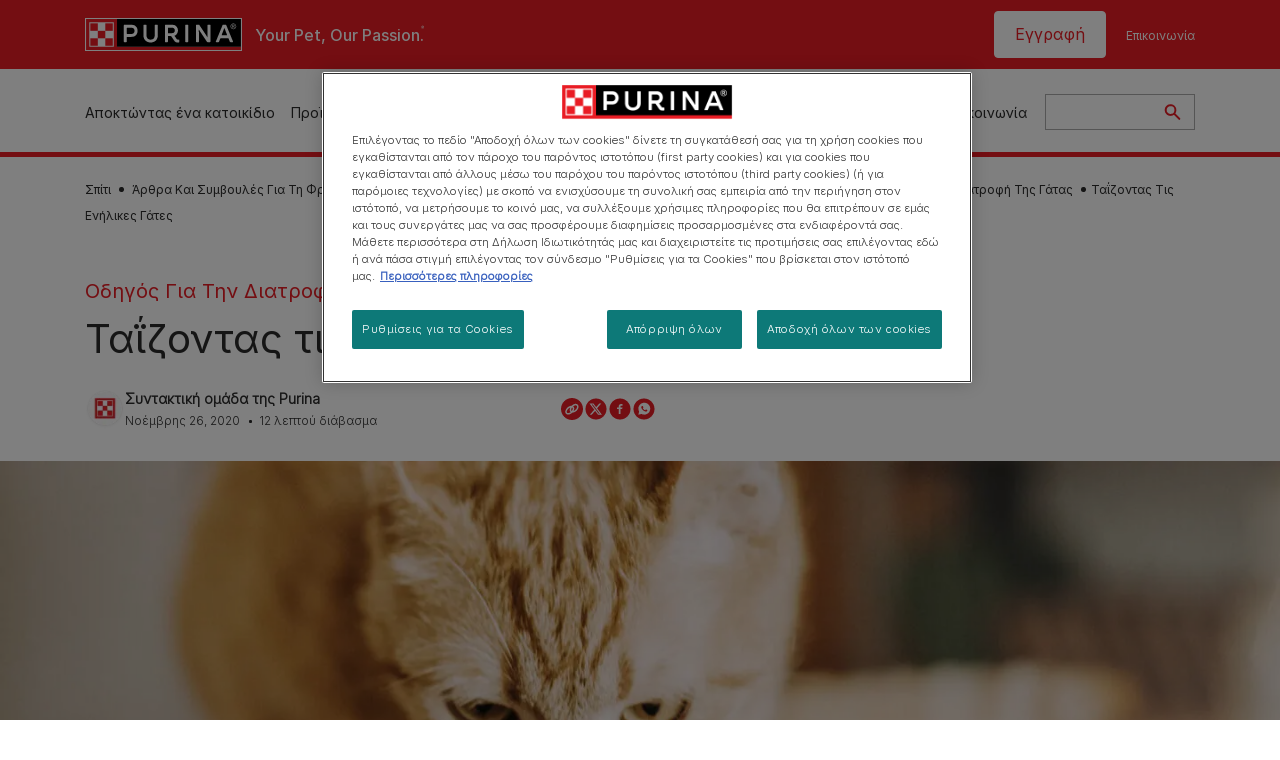

--- FILE ---
content_type: text/html; charset=UTF-8
request_url: https://www.purina.gr/articles/cats/feeding/guides/feeding-your-adult-cat
body_size: 47126
content:
<!DOCTYPE html>
<html lang="it-el" dir="ltr" prefix="content: http://purl.org/rss/1.0/modules/content/  dc: http://purl.org/dc/terms/  foaf: http://xmlns.com/foaf/0.1/  og: http://ogp.me/ns#  rdfs: http://www.w3.org/2000/01/rdf-schema#  schema: http://schema.org/  sioc: http://rdfs.org/sioc/ns#  sioct: http://rdfs.org/sioc/types#  skos: http://www.w3.org/2004/02/skos/core#  xsd: http://www.w3.org/2001/XMLSchema# ">
  <head>
    <meta charset="utf-8" />
<script>var dataLayer_tags = {"event":"fireTags","siteInformation":{"ecosystemCategory":"business_core","zone":"EMENA","country":"Greece","business":"Petcare","brand":"Purina","subBrand":"Multiple_Brands","businessUnit":"Food","language":"Greek","technology":"Drupal","conversionPageType":"Conversion Page Type","properties":"Brand","siteType":"Site","digiPiID":"DIG0055082","websiteUrl":"https\/\/:www.purina.gr","statusHttps":"200","propertyStatus":"live","goLiveDate":"28\/09\/2023","siteCategory":"Petcare","targetAudience":"B2C"},"userInformation":{"deviceType":"","gaClientID":""},"pageInformation":{"pageSubsection":"Page Subsection"}};</script>
<script>window.dataLayer = window.dataLayer || []; window.dataLayer.push(dataLayer_tags);</script>
<meta name="description" content="Καθώς η γάτα σας ενηλικιώνεται είναι σημαντικό να βεβαιωθείτε ότι λαμβάνει όλα τα σωστά θρεπτικά συστατικά που χρειάζεται για να παραμείνει υγιής." />
<link rel="canonical" href="https://www.purina.gr/articles/cats/feeding/guides/feeding-your-adult-cat" />
<meta property="og:type" content="article" />
<meta property="og:url" content="https://www.purina.gr/articles/cats/feeding/guides/feeding-your-adult-cat" />
<meta property="og:title" content="Ταΐζοντας τις ενήλικες γάτες | Purina" />
<meta property="og:description" content="Καθώς η γάτα σας ενηλικιώνεται είναι σημαντικό να βεβαιωθείτε ότι λαμβάνει όλα τα σωστά θρεπτικά συστατικά που χρειάζεται για να παραμείνει υγιής." />
<meta property="og:image" content="https://www.purina.gr/sites/default/files/2020-12/Feeding%20Your%20Adult%20CatTEASER.jpg" />
<meta name="facebook-domain-verification" content="l7zakuxmm0i3nixzthq1fkmu52gdha" />
<meta name="google-site-verification" content="BkyW4MCUuLfkUXHofNB-i7-bNpmRb6znsbGbbfXCbxc" />
<meta name="MobileOptimized" content="width" />
<meta name="HandheldFriendly" content="true" />
<meta name="viewport" content="width=device-width, initial-scale=1.0" />
<link rel="alternate" hreflang="el" href="https://www.purina.gr/articles/cats/feeding/guides/feeding-your-adult-cat" />
<script type="application/ld+json">{
    "@context": "https://schema.org",
    "@graph": [
        {
            "@type": "BreadcrumbList",
            "@id": "https://www.purina.gr/#schema/BreadcrumbList/85d870b667da19b52293f8163141b1b5a3900e56",
            "itemListElement": [
                {
                    "@type": "ListItem",
                    "position": 1,
                    "name": "\u03a3\u03c0\u03af\u03c4\u03b9",
                    "item": "https://www.purina.gr/"
                },
                {
                    "@type": "ListItem",
                    "position": 2,
                    "name": "\u0386\u03c1\u03b8\u03c1\u03b1 \u039a\u03b1\u03b9 \u03a3\u03c5\u03bc\u03b2\u03bf\u03c5\u03bb\u03ad\u03c2 \u0393\u03b9\u03b1 \u03a4\u03b7 \u03a6\u03c1\u03bf\u03bd\u03c4\u03af\u03b4\u03b1 \u039a\u03b1\u03c4\u03bf\u03b9\u03ba\u03af\u03b4\u03b9\u03c9\u03bd",
                    "item": "https://www.purina.gr/articles"
                },
                {
                    "@type": "ListItem",
                    "position": 3,
                    "name": "\u0395\u03b9\u03b4\u03b9\u03ba\u03ae \u03a6\u03c1\u03bf\u03bd\u03c4\u03af\u03b4\u03b1 \u0393\u03ac\u03c4\u03b1\u03c2",
                    "item": "https://www.purina.gr/articles/cats"
                },
                {
                    "@type": "ListItem",
                    "position": 4,
                    "name": "\u03a3\u03c5\u03bc\u03b2\u03bf\u03c5\u03bb\u03ad\u03c2 \u0393\u03b9\u03b1 \u03a4\u03b7 \u0394\u03b9\u03b1\u03c4\u03c1\u03bf\u03c6\u03ae \u03a4\u03b7\u03c2 \u0393\u03ac\u03c4\u03b1\u03c2",
                    "item": "https://www.purina.gr/articles/cats/feeding"
                },
                {
                    "@type": "ListItem",
                    "position": 5,
                    "name": "\u039f\u03b4\u03b7\u03b3\u03cc\u03c2 \u0393\u03b9\u03b1 \u03a4\u03b7\u03bd \u0394\u03b9\u03b1\u03c4\u03c1\u03bf\u03c6\u03ae \u03a4\u03b7\u03c2 \u0393\u03ac\u03c4\u03b1\u03c2",
                    "item": "https://www.purina.gr/articles/cats/feeding/guides"
                },
                {
                    "@type": "ListItem",
                    "position": 6,
                    "name": "\u03a4\u03b1\u0390\u03b6\u03bf\u03bd\u03c4\u03b1\u03c2 \u03a4\u03b9\u03c2 \u0395\u03bd\u03ae\u03bb\u03b9\u03ba\u03b5\u03c2 \u0393\u03ac\u03c4\u03b5\u03c2"
                }
            ]
        }
    ]
}</script>
<link rel="preload" href="/themes/custom/trim_the_tail_th/dist/fonts/roboto/roboto-light-webfont.woff2" as="font" type="font/woff2" crossorigin="anonymous" />
<link rel="preload" href="/themes/custom/trim_the_tail_th/dist/fonts/robotoslab/robotoslab-variablefont_wght-webfont.woff2" as="font" type="font/woff2" crossorigin="anonymous" />
<link rel="icon" href="/sites/default/files/favicon.ico" type="image/vnd.microsoft.icon" />
<script>window.a2a_config=window.a2a_config||{};a2a_config.callbacks=[];a2a_config.overlays=[];a2a_config.templates={};</script>

    <meta name="viewport" content="width=device-width, initial-scale=1, shrink-to-fit=no">
    <link rel="manifest" href="/manifest.json">
    <title>Η κατάλληλη διατροφή για τις ενήλικες γάτες | Purina GR</title>
    <link rel="stylesheet" media="all" href="/themes/contrib/stable/css/core/components/progress.module.css?t7d9hv" />
<link rel="stylesheet" media="all" href="/themes/contrib/stable/css/core/components/ajax-progress.module.css?t7d9hv" />
<link rel="stylesheet" media="all" href="/themes/contrib/stable/css/system/components/align.module.css?t7d9hv" />
<link rel="stylesheet" media="all" href="/themes/contrib/stable/css/system/components/fieldgroup.module.css?t7d9hv" />
<link rel="stylesheet" media="all" href="/themes/contrib/stable/css/system/components/container-inline.module.css?t7d9hv" />
<link rel="stylesheet" media="all" href="/themes/contrib/stable/css/system/components/clearfix.module.css?t7d9hv" />
<link rel="stylesheet" media="all" href="/themes/contrib/stable/css/system/components/details.module.css?t7d9hv" />
<link rel="stylesheet" media="all" href="/themes/contrib/stable/css/system/components/hidden.module.css?t7d9hv" />
<link rel="stylesheet" media="all" href="/themes/contrib/stable/css/system/components/item-list.module.css?t7d9hv" />
<link rel="stylesheet" media="all" href="/themes/contrib/stable/css/system/components/js.module.css?t7d9hv" />
<link rel="stylesheet" media="all" href="/themes/contrib/stable/css/system/components/nowrap.module.css?t7d9hv" />
<link rel="stylesheet" media="all" href="/themes/contrib/stable/css/system/components/position-container.module.css?t7d9hv" />
<link rel="stylesheet" media="all" href="/themes/contrib/stable/css/system/components/reset-appearance.module.css?t7d9hv" />
<link rel="stylesheet" media="all" href="/themes/contrib/stable/css/system/components/resize.module.css?t7d9hv" />
<link rel="stylesheet" media="all" href="/themes/contrib/stable/css/system/components/system-status-counter.css?t7d9hv" />
<link rel="stylesheet" media="all" href="/themes/contrib/stable/css/system/components/system-status-report-counters.css?t7d9hv" />
<link rel="stylesheet" media="all" href="/themes/contrib/stable/css/system/components/system-status-report-general-info.css?t7d9hv" />
<link rel="stylesheet" media="all" href="/themes/contrib/stable/css/system/components/tablesort.module.css?t7d9hv" />
<link rel="stylesheet" media="all" href="/modules/contrib/dsu_c_text/css/dsu_c_text.css?t7d9hv" />
<link rel="stylesheet" media="all" href="/modules/custom/trim_the_tail_components/nppe_component/assets/dist/css/article_page_uk.min.css?t7d9hv" />
<link rel="stylesheet" media="all" href="/modules/custom/trim_the_tail_components/nppe_component/component_templates/articles-list/articles-list.css?t7d9hv" />
<link rel="stylesheet" media="all" href="/libraries/slick-carousel/slick/slick.css?t7d9hv" />
<link rel="stylesheet" media="all" href="/modules/custom/trim_the_tail_components/nppe_component/component_templates/brand-carousel/brand-carousel.css?t7d9hv" />
<link rel="stylesheet" media="all" href="/modules/custom/trim_the_tail_components/nppe_component/component_templates/campaign-tile/campaign-tile.css?t7d9hv" />
<link rel="stylesheet" media="all" href="/modules/custom/trim_the_tail_components/nppe_component/component_templates/contact-us-small/contact-us-small.css?t7d9hv" />
<link rel="stylesheet" media="all" href="/modules/custom/trim_the_tail_components/nppe_component/component_templates/newsletter/newsletter.css?t7d9hv" />
<link rel="stylesheet" media="all" href="/modules/custom/trim_the_tail_components/nppe_component/component_templates/text-image/text-image.css?t7d9hv" />
<link rel="stylesheet" media="all" href="/modules/contrib/poll/css/poll.base.css?t7d9hv" />
<link rel="stylesheet" media="all" href="/modules/contrib/poll/css/poll.theme.css?t7d9hv" />
<link rel="stylesheet" media="all" href="/modules/contrib/addtoany/css/addtoany.css?t7d9hv" />
<link rel="stylesheet" media="all" href="/modules/contrib/better_exposed_filters/css/better_exposed_filters.css?t7d9hv" />
<link rel="stylesheet" media="all" href="/modules/contrib/dsu_c_accordion/css/dsu_c_accordion.css?t7d9hv" />
<link rel="stylesheet" media="all" href="/modules/contrib/dsu_c_core/css/dsu_c_core.css?t7d9hv" />
<link rel="stylesheet" media="all" href="/modules/contrib/dsu_product/assets/css/dsu-product-ui.css?t7d9hv" />
<link rel="stylesheet" media="all" href="/modules/contrib/extlink/css/extlink.css?t7d9hv" />
<link rel="stylesheet" media="all" href="/modules/custom/trim_the_tail_components/nppe_component_article_page_uk/assets/css/atricle_feedback.css?t7d9hv" />
<link rel="stylesheet" media="all" href="/modules/contrib/paragraphs/css/paragraphs.unpublished.css?t7d9hv" />
<link rel="stylesheet" media="all" href="/themes/contrib/stable/css/core/assets/vendor/normalize-css/normalize.css?t7d9hv" />
<link rel="stylesheet" media="all" href="/themes/contrib/stable/css/core/normalize-fixes.css?t7d9hv" />
<link rel="stylesheet" media="all" href="/themes/contrib/classy/css/components/action-links.css?t7d9hv" />
<link rel="stylesheet" media="all" href="/themes/contrib/classy/css/components/breadcrumb.css?t7d9hv" />
<link rel="stylesheet" media="all" href="/themes/contrib/classy/css/components/button.css?t7d9hv" />
<link rel="stylesheet" media="all" href="/themes/contrib/classy/css/components/collapse-processed.css?t7d9hv" />
<link rel="stylesheet" media="all" href="/themes/contrib/classy/css/components/container-inline.css?t7d9hv" />
<link rel="stylesheet" media="all" href="/themes/contrib/classy/css/components/details.css?t7d9hv" />
<link rel="stylesheet" media="all" href="/themes/contrib/classy/css/components/exposed-filters.css?t7d9hv" />
<link rel="stylesheet" media="all" href="/themes/contrib/classy/css/components/field.css?t7d9hv" />
<link rel="stylesheet" media="all" href="/themes/contrib/classy/css/components/form.css?t7d9hv" />
<link rel="stylesheet" media="all" href="/themes/contrib/classy/css/components/icons.css?t7d9hv" />
<link rel="stylesheet" media="all" href="/themes/contrib/classy/css/components/inline-form.css?t7d9hv" />
<link rel="stylesheet" media="all" href="/themes/contrib/classy/css/components/item-list.css?t7d9hv" />
<link rel="stylesheet" media="all" href="/themes/contrib/classy/css/components/link.css?t7d9hv" />
<link rel="stylesheet" media="all" href="/themes/contrib/classy/css/components/links.css?t7d9hv" />
<link rel="stylesheet" media="all" href="/themes/contrib/classy/css/components/menu.css?t7d9hv" />
<link rel="stylesheet" media="all" href="/themes/contrib/classy/css/components/more-link.css?t7d9hv" />
<link rel="stylesheet" media="all" href="/themes/contrib/classy/css/components/pager.css?t7d9hv" />
<link rel="stylesheet" media="all" href="/themes/contrib/classy/css/components/tabledrag.css?t7d9hv" />
<link rel="stylesheet" media="all" href="/themes/contrib/classy/css/components/tableselect.css?t7d9hv" />
<link rel="stylesheet" media="all" href="/themes/contrib/classy/css/components/tablesort.css?t7d9hv" />
<link rel="stylesheet" media="all" href="/themes/contrib/classy/css/components/tabs.css?t7d9hv" />
<link rel="stylesheet" media="all" href="/themes/contrib/classy/css/components/textarea.css?t7d9hv" />
<link rel="stylesheet" media="all" href="/themes/contrib/classy/css/components/ui-dialog.css?t7d9hv" />
<link rel="stylesheet" media="all" href="/themes/contrib/classy/css/components/messages.css?t7d9hv" />
<link rel="stylesheet" media="all" href="/themes/contrib/classy/css/components/node.css?t7d9hv" />
<link rel="stylesheet" media="all" href="/themes/contrib/classy/css/components/progress.css?t7d9hv" />
<link rel="stylesheet" media="all" href="/themes/custom/trim_the_tail_th/dist/css/trim-the-tail.css?t7d9hv" />

    <script type="application/json" data-drupal-selector="drupal-settings-json">{"path":{"baseUrl":"\/","pathPrefix":"","currentPath":"node\/8946","currentPathIsAdmin":false,"isFront":false,"currentLanguage":"el","front":"\/"},"pluralDelimiter":"\u0003","suppressDeprecationErrors":true,"gtag":{"tagId":"","consentMode":false,"otherIds":[],"events":[],"additionalConfigInfo":[]},"ajaxPageState":{"libraries":"[base64]","theme":"trim_the_tail_th","theme_token":null},"ajaxTrustedUrl":{"form_action_p_pvdeGsVG5zNF_XLGPTvYSKCf43t8qZYSwcfZl2uzM":true,"\/articles\/cats\/feeding\/guides\/feeding-your-adult-cat?ajax_form=1":true,"\/search":true},"gtm":{"tagId":null,"settings":{"data_layer":"dataLayer","include_classes":false,"allowlist_classes":"google\nnonGooglePixels\nnonGoogleScripts\nnonGoogleIframes","blocklist_classes":"customScripts\ncustomPixels","include_environment":false,"environment_id":"","environment_token":""},"tagIds":["GTM-PHV79PS"]},"clientside_validation_jquery":{"validate_all_ajax_forms":2,"force_validate_on_blur":false,"force_html5_validation":false,"messages":{"required":"This field is required.","remote":"Please fix this field.","email":"Please enter a valid email address.","url":"Please enter a valid URL.","date":"Please enter a valid date.","dateISO":"Please enter a valid date (ISO).","number":"Please enter a valid number.","digits":"Please enter only digits.","equalTo":"Please enter the same value again.","maxlength":"Please enter no more than {0} characters.","minlength":"Please enter at least {0} characters.","rangelength":"Please enter a value between {0} and {1} characters long.","range":"Please enter a value between {0} and {1}.","max":"Please enter a value less than or equal to {0}.","min":"Please enter a value greater than or equal to {0}.","step":"Please enter a multiple of {0}."}},"dataLayer":{"defaultLang":"el","languages":{"en":{"id":"en","name":"English","direction":"ltr","weight":0},"el":{"id":"el","name":"Greek","direction":"ltr","weight":1}}},"ln_datalayer":{"data":{"module_name":"Lightnest Data Layer","module_version":"4.0.0","content_id":"8946","content_name":"\u03a4\u03b1\u0390\u03b6\u03bf\u03bd\u03c4\u03b1\u03c2 \u03c4\u03b9\u03c2 \u03b5\u03bd\u03ae\u03bb\u03b9\u03ba\u03b5\u03c2 \u03b3\u03ac\u03c4\u03b5\u03c2","content_type":"nppe_article"}},"nppe_ttt_datalayer":{"variables":{"server_name":"www.purina.gr","current_path":"\/node\/8946","current_path_alias":"\/articles\/cats\/feeding\/guides\/feeding-your-adult-cat","market":"GR","cdp_id_crypto_salt":"M4nzHg4MjVv6","cdp_id_crypto_start":"nkc-","range_brand":"PURINA CSB","registration_parallel_timestamp":"2026-01-20T08:42:05+00:00"},"triggers":[{"trigger_type":"click","selector":"div .breed-selector-intro a.cta.nppe-bs-main","event_name":"breed_selector_start"},{"trigger_type":"click","selector":"div.slider-question div.answer","event_name":"breed_selector_cta"},{"trigger_type":"click","selector":".nppe_contact_form_header .combo-menu a[dl-webform-id]","event_name":"contactus_topic_changed"},{"trigger_type":"click","selector":".component--age-calculator a.calc","event_name":"age_calculator_results"},{"trigger_type":"click","selector":".component--contact-us .contact-us--links .contact-us--link.email a","event_name":"contactus_call_click"},{"trigger_type":"click","selector":".component--contact-us .contact-us--links .contact-us--link.phone a","event_name":"contactus_call_click"},{"trigger_type":"click","selector":".component--contact-us .contact-us--links .contact-us--link.whatsapp a","event_name":"contactus_call_click"},{"trigger_type":"click","selector":".paragraph.content-hub_item.scale.paragraph--type--brands-content-hub-url-teaser a.content-hub_link[data-social-icon=\u0027none\u0027]","event_name":"article_click"},{"trigger_type":"click","selector":".article-container a","event_name":"naming_tool_article_click"},{"trigger_type":"click","selector":"div[data-history-node-id] .inner-content h3 a","event_name":"related_article_click"},{"trigger_type":"click","selector":"div[data-history-node-id] .image-wrapper a","event_name":"related_article_click"},{"trigger_type":"click","selector":"div[data-history-node-id] .field--name-field-article-category a","event_name":"related_article_click"},{"trigger_type":"click","selector":".paragraph--type--brands-content-hub-url-teaser a[data-social-icon]","event_name":"social_click"},{"trigger_type":"click","selector":"div.sharing-buttons span.a2a_kit.a2a_kit_size_32.addtoany_list a","event_name":"social_click"},{"trigger_type":"click","selector":"div.block-social-links .social-links li a","event_name":"social_click"},{"trigger_type":"click","selector":"article.node--type-nppe-faq li.node-readmore a","event_name":"faq_click"},{"trigger_type":"click","selector":"article.node--type-nppe-faq a.read-more","event_name":"faq_click"},{"trigger_type":"click","selector":"article.node--type-nppe-faq a span","event_name":"faq_click"},{"trigger_type":"click","selector":".result__text.faq-search-styles a.text__link","event_name":"faq_click"},{"trigger_type":"click","selector":".brands_acordion__container .paragraph--type--brands-accordion-item-styled .accordion-trigger","event_name":"faq_click"},{"trigger_type":"click","selector":".component--article-tile a","event_name":"sponsored_click"},{"trigger_type":"click","selector":".view-id-nppe_breed_selector_results.nppe-bs-selector .results-view-image-container \u003E .inner \u003E a","event_name":"breed_detail_view"},{"trigger_type":"click","selector":".view-id-nppe_breed_selector_results.nppe-bs-selector .results-view-image-container \u003E .inner div a","event_name":"breed_detail_view"},{"trigger_type":"click","selector":"div.datalayer_cta_click a","event_name":"cta_click"},{"trigger_type":"click","selector":"div.paragraph--type--brands-pet-food-selector .brands-fs__cta_wrapper a","event_name":"pet_food_selector"},{"trigger_type":"click","selector":"a[data-file-download=\u0027file_download\u0027]","event_name":"file_download"},{"trigger_type":"click","selector":"div.swiper-button-prev","event_name":"carousel_click"},{"trigger_type":"click","selector":"div.swiper-button-next","event_name":"carousel_click"},{"trigger_type":"click","selector":".dsu-product--detail .product--detail-tabs li a","event_name":"product_tab_click"},{"trigger_type":"click","selector":".dsu-product--detail .product--tab-title","event_name":"product_tab_click"},{"trigger_type":"keyUp","selector":".nppe-breed-selector__library--page .results-search-box input","event_name":"breed_library_search"},{"trigger_type":"mouseDown","selector":"div.brands-products-range__ranges span","event_name":"product_tab_click"},{"trigger_type":"form","selector":"webform_submission_general_feedback_add_form","event_name":"contactus_submit"},{"trigger_type":"form","selector":"webform_submission_nutritional_information_add_form","event_name":"contactus_submit"},{"trigger_type":"form","selector":"webform_submission_product_issue_add_form","event_name":"contactus_submit"},{"trigger_type":"form","selector":"webform_submission_promotion_add_form","event_name":"contactus_submit"},{"trigger_type":"form","selector":"webform_submission_website_issue_add_form","event_name":"contactus_submit"},{"trigger_type":"appear","selector":"#bs-modal","event_name":"registration_start"},{"trigger_type":"form","selector":"webform-submission-contact-us-hub-form","event_name":"contactus_enquiry"},{"trigger_type":"click","selector":"div.slider-question div.answer","event_name":"breed_selector_progress"},{"trigger_type":"click","selector":".component--age-calculator a.calc","event_name":"age_calculator_submit"},{"trigger_type":"click","selector":".paragraph.content-hub_item.scale.paragraph--type--brands-content-hub-url-teaser a.content-hub_link[data-social-icon=\u0027none\u0027]","event_name":"article_click"},{"trigger_type":"click","selector":".article-container a","event_name":"article_click"},{"trigger_type":"click","selector":"div[data-history-node-id] .inner-content h3 a","event_name":"article_click"},{"trigger_type":"click","selector":"div[data-history-node-id] .image-wrapper a","event_name":"article_click"},{"trigger_type":"click","selector":"div[data-history-node-id] .field--name-field-article-category a","event_name":"article_click"},{"trigger_type":"click","selector":".paragraph--type--brands-content-hub-url-teaser a[data-social-icon]","event_name":"share"},{"trigger_type":"click","selector":"div.sharing-buttons span.a2a_kit.a2a_kit_size_32.addtoany_list a","event_name":"share"},{"trigger_type":"click","selector":"div.block-social-links .social-links li a","event_name":"share"},{"trigger_type":"click","selector":"div.paragraph--type--brands-pet-food-selector .brands-fs__cta_wrapper a","event_name":"filters_applied"},{"trigger_type":"click","selector":"div.swiper-button-prev","event_name":"carousel_click"},{"trigger_type":"click","selector":"div.swiper-button-next","event_name":"content_events"},{"trigger_type":"click","selector":".dsu-product--detail .product--detail-tabs li a","event_name":"content_events"},{"trigger_type":"click","selector":".dsu-product--detail .product--tab-title","event_name":"content_events"},{"trigger_type":"mouseDown","selector":"div.brands-products-range__ranges span","event_name":"content_events"},{"trigger_type":"click","selector":"a.product-tile_image","event_name":"purina_product_click"},{"trigger_type":"click","selector":"a.view-product","event_name":"purina_product_click"},{"trigger_type":"click","selector":".product-body h2 a","event_name":"purina_product_click"},{"trigger_type":"click","selector":"div[data-product-id] h2 a","event_name":"purina_product_click"}],"baseline":{"site_content":{"event":"custom_event","event_name":"site_content","article_type":"petcare_hub__cats__feeding_guides","content_type":"Article","price_tier":"Others","range_brand":"Purina CSB","range_brand_id":"R000248","website_section":"Article","strategic_content_territory":"Feeding","content_pet_type":"undefined","content_breed_type":"undefined","content_pet_size":"undefined","content_life_stage":"undefined","content_special_needs":"undefined","content_health_condition":"undefined","product_name":"undefined","product_sku":"undefined","product_category":"undefined","product_range":"Purina CSB","product_ingredient":"undefined","promotion_id":"undefined","promotion_name":"undefined"},"user_info":{"event":"custom_event","event_name":"user_information","user_account_id":"ID0","user_id":"ID0","device_type":"undefined","user_ga_client_id":"undefined","user_pet_ownership":"undefined","user_pet_type":"undefined"},"site_info":{"event":"custom_event","event_name":"site_information","asset_zone":"EMENA","asset_country":"Greece","asset_brand":"Purina","asset_business":"Petcare","asset_digipi":"DIG0055082","gtm_container":"","language":"Greek","ecosystem_category":"business_core","business_model":"B2C"},"page_information":{"event":"purina_page_information","user_pet_ownership":"undefined","user_pet_type":"undefined","cdp_user_id":"","param_location":"page","article_type":"petcare_hub__cats__feeding_guides","business_model":"B2C","content_type":"Article","content_breed_type":"undefined","content_health_condition":"undefined","content_life_stage":"undefined","content_pet_size":"undefined","content_pet_type":"undefined","content_special_needs":"undefined","ecosystem_category":"business_core","product_category":"undefined","product_ingredient":"undefined","product_name":"undefined","product_range":"Purina CSB","product_sku":"undefined","promotion_id":"undefined","promotion_name":"undefined","range_brand":"Purina CSB","range_brand_id":"R000248","strategic_content_territory":"Feeding","website_section":"Article"}}},"data":{"extlink":{"extTarget":true,"extTargetAppendNewWindowLabel":"(opens in a new window)","extTargetNoOverride":false,"extNofollow":false,"extTitleNoOverride":false,"extNoreferrer":true,"extFollowNoOverride":true,"extClass":"ext","extLabel":"(link is external)","extImgClass":false,"extSubdomains":true,"extExclude":"","extInclude":"","extCssExclude":"","extCssInclude":"","extCssExplicit":"","extAlert":false,"extAlertText":"This link will take you to an external web site. We are not responsible for their content.","extHideIcons":false,"mailtoClass":"mailto","telClass":"","mailtoLabel":"(link sends email)","telLabel":"(link is a phone number)","extUseFontAwesome":false,"extIconPlacement":"before","extPreventOrphan":false,"extFaLinkClasses":"fa fa-external-link","extFaMailtoClasses":"fa fa-envelope-o","extAdditionalLinkClasses":"","extAdditionalMailtoClasses":"","extAdditionalTelClasses":"","extFaTelClasses":"fa fa-phone","whitelistedDomains":[],"extExcludeNoreferrer":""}},"components":{"c_newsletter":{"42588":{"entityId":"42588","entityType":"c_newsletter"}},"c_brand_carousel":{"38612":{"entityId":"38612","entityType":"c_brand_carousel"}},"c_sideimagetext_ttt":{"30356":{"entityId":"30356","entityType":"c_sideimagetext_ttt"},"37736":{"entityId":"37736","entityType":"c_sideimagetext_ttt"},"37726":{"entityId":"37726","entityType":"c_sideimagetext_ttt"},"37716":{"entityId":"37716","entityType":"c_sideimagetext_ttt"},"37706":{"entityId":"37706","entityType":"c_sideimagetext_ttt"},"37696":{"entityId":"37696","entityType":"c_sideimagetext_ttt"},"37686":{"entityId":"37686","entityType":"c_sideimagetext_ttt"},"30351":{"entityId":"30351","entityType":"c_sideimagetext_ttt"},"30346":{"entityId":"30346","entityType":"c_sideimagetext_ttt"}},"c_social_link_item":{"336":{"entityId":"336","entityType":"c_social_link_item"},"331":{"entityId":"331","entityType":"c_social_link_item"},"321":{"entityId":"321","entityType":"c_social_link_item"}}},"ajax":{"edit-send":{"callback":"::sendFullFeedback","event":"mousedown","keypress":true,"prevent":"click","url":"\/articles\/cats\/feeding\/guides\/feeding-your-adult-cat?ajax_form=1","httpMethod":"POST","dialogType":"ajax","submit":{"_triggering_element_name":"op","_triggering_element_value":"Send"}},"edit-skip":{"callback":"::skipHandler","event":"mousedown","keypress":true,"prevent":"click","url":"\/articles\/cats\/feeding\/guides\/feeding-your-adult-cat?ajax_form=1","httpMethod":"POST","dialogType":"ajax","submit":{"_triggering_element_name":"op","_triggering_element_value":"Skip"}},"edit-dislike":{"callback":"::ajaxNoResponse","event":"mousedown","keypress":true,"prevent":"click","url":"\/articles\/cats\/feeding\/guides\/feeding-your-adult-cat?ajax_form=1","httpMethod":"POST","dialogType":"ajax","submit":{"_triggering_element_name":"op","_triggering_element_value":"\u038c\u03c7\u03b9"}},"edit-like":{"callback":"::ajaxYesResponse","event":"mousedown","keypress":true,"prevent":"click","url":"\/articles\/cats\/feeding\/guides\/feeding-your-adult-cat?ajax_form=1","httpMethod":"POST","dialogType":"ajax","submit":{"_triggering_element_name":"op","_triggering_element_value":"\u039d\u03b1\u03b9"}}},"user":{"uid":0,"permissionsHash":"eebe5173400bc0fcaff75245bc30e3a15c4281e806d6cded4ec4898b69897670"}}</script>
<script src="/sites/default/files/languages/el_yuRG2lzWF7hzIpKpcRiKPTjdauIwkqQ9FR5fPB2VaoA.js?t7d9hv"></script>
<script src="/core/misc/drupalSettingsLoader.js?v=11.1.8"></script>
<script src="/core/misc/drupal.js?v=11.1.8"></script>
<script src="/core/misc/drupal.init.js?v=11.1.8"></script>
<script src="/modules/contrib/google_tag/js/gtag.js?t7d9hv"></script>
<script src="/modules/contrib/google_tag/js/gtm.js?t7d9hv"></script>
<script src="/modules/contrib/ln_datalayer/js/isMobile.min.js?t7d9hv"></script>
<script src="/modules/contrib/ln_datalayer/js/ln_datalayer.js?t7d9hv"></script>
<script src="/modules/custom/nppe_service_worker/js/register-sw.js?t7d9hv"></script>

          <link type="text/css" rel="stylesheet" id="seckit-clickjacking-no-body" media="all" href="/modules/contrib/seckit/css/seckit.no_body.css" />
        <!-- stop SecKit protection -->
        <script type="text/javascript" src="/modules/contrib/seckit/js/seckit.document_write.js?"></script>
        <noscript>
        <link type="text/css" rel="stylesheet" id="seckit-clickjacking-noscript-tag" media="all" href="/modules/contrib/seckit/css/seckit.noscript_tag.css" />
        </noscript></head>
  <body data-page-pet-type="cat" class="path-node page-node-type-nppe-article route-entity-node-canonical">        <noscript>
        <div id="seckit-noscript-tag">
          Sorry, you need to enable JavaScript to visit this website.
        </div>
        </noscript>
        <a href="#main-content" class="visually-hidden focusable skip-link">
      Skip to main content
    </a>
    <noscript><iframe src="https://www.googletagmanager.com/ns.html?id=GTM-PHV79PS"
                  height="0" width="0" style="display:none;visibility:hidden"></iframe></noscript>

      <div class="dialog-off-canvas-main-canvas" data-off-canvas-main-canvas>
    <div id="main-layout">
        <div class="region region-left">
    <div id="block-trim-the-tail-th-internallinkstargetblank-3" data-block-plugin-id="block_content:20c42fda-d6fa-42b1-940e-f1a7c0c4171b" class="block block-block-content block-block-content20c42fda-d6fa-42b1-940e-f1a7c0c4171b">
  
    
      
            <div class="clearfix text-formatted field field--name-body field--type-text-with-summary field--label-hidden field__item"><script>
  document.addEventListener("DOMContentLoaded", function() {
    var links = document.querySelectorAll("a[target='_blank']");
    links.forEach(function(link) {
      link.removeAttribute("target");
    });
  });
</script></div>
      

  </div>

  </div>

  
      <div class="header-section">
      <header role="banner">
          <div class="component-header-desktop" >
    <div class="header--top-container">
        <div class="header--top twb-container">
          <div id="block-ttt-sitebranding" data-block-plugin-id="system_branding_block" class="block block-system block-system-branding-block">
  
    
        <a href="/" rel="home" class="site-logo">
      <img src="/themes/custom/trim_the_tail_th/logo.svg" alt="Σπίτι" />
    </a>
        <div class="site-name">
      <a href="/" rel="home">Purina GR</a>
    </div>
        <div class="site-slogan">Your Pet, Our Passion.</div>
  </div>

          <nav role="navigation" aria-labelledby="block-ttt-headertop-menu" id="block-ttt-headertop" data-block-plugin-id="system_menu_block:header-top" class="block block-menu navigation menu--header-top">
            
  <div class="visually-hidden" id="block-ttt-headertop-menu">Header top</div>
  

        
                <ul class="menu menu--level-1">
                    <li class="menu-item">
        <a href="/register" target="_self" data-drupal-link-system-path="node/10233" hreflang="it-el" rel="noopener">Εγγραφή</a>
              </li>
                <li class="menu-item">
        <a href="/contact-us/general-enquiry" target="_self" data-drupal-link-system-path="webform/general_feedback" hreflang="it-el" rel="noopener">Επικοινωνία</a>
              </li>
        </ul>
  


  </nav>

                                                  </div>
    </div>
 
    <div class="header--navigation-wrapper">
      <div class="header--navigation twb-container">
        <div class="header--navigation-composite">
                                            <nav role="navigation" aria-labelledby="block-ttt-mainnavigation-menu" id="block-ttt-mainnavigation" data-block-plugin-id="system_menu_block:main" class="block block-menu navigation menu--main">
            
  <div class="visually-hidden" id="block-ttt-mainnavigation-menu">Main navigation</div>
  

        

  <ul data-region="header" class="menu menu-level-0">
                  
        <li class="menu-item">
          <a href="/find-a-pet/articles" target="_self" class="finding-a-pet" data-drupal-link-system-path="taxonomy/term/446" hreflang="it-el" rel="noopener">Αποκτώντας ένα κατοικίδιο</a>
                                
  
  <div class="menu-panel" role="presentation">
    
          
  <div class="field field--name-field-pane-blocks field--type-entity-reference field--label-hidden menu-pane">
    <div class="custom-block-type--navigation-links block block-nppe-header-with-navigation block-block-content46acf3fe-9fda-4bf5-9355-navlinks0001 block-layout--double-column" id="block-36" data-block-plugin-id="block_content:46acf3fe-9fda-4bf5-9355-navLinks0001">
  
  

    <div class="pane-icon">
    <div class="pet-icon icon-dog"></div>
    <div class="pet-label">dog</div>
  </div>

    
    <div class="links">
                  <div class="link-item parent-regular">
      <div class="link-container">
                  <a href="/find-a-pet/dog-breeds/breed-selector" class="regular" tabindex="-1">Επιλογή Ράτσας για Σκύλους</a>
              </div>
    </div>
                  <div class="link-item parent-regular">
      <div class="link-container">
                  <a href="/find-a-pet/dog-breeds" class="regular" tabindex="-1">Βιβλιοθήκη Ράτσας Σκύλου</a>
              </div>
    </div>
                  <div class="link-item parent-spacer">
      <div class="link-container">
                  <span class="spacer">&nbsp;</span>
              </div>
    </div>
                  <div class="link-item parent-heading">
      <div class="link-container">
                  <span class="heading">Άρθρα ανά περιεχόμενο</span>
              </div>
    </div>
                  <div class="link-item parent-spacer">
      <div class="link-container">
                  <span class="spacer">&nbsp;</span>
              </div>
    </div>
                  <div class="link-item parent-regular">
      <div class="link-container">
                  <a href="/find-a-pet/articles/getting-a-dog" class="regular" tabindex="-1">Ονόματα Σκύλων</a>
              </div>
    </div>
                  <div class="link-item parent-regular">
      <div class="link-container">
                  <a href="/find-a-pet/articles/dog-types" class="regular" tabindex="-1">Ράτσες Σκύλων</a>
              </div>
    </div>
                  <div class="link-item parent-regular">
      <div class="link-container">
                  <a href="/find-a-pet/articles/dog-types" class="regular" tabindex="-1">Οδηγοί Ράτσας</a>
              </div>
    </div>
                  <div class="link-item parent-regular">
      <div class="link-container">
                  <a href="/find-a-pet/articles/dog-types" class="regular" tabindex="-1">Ομάδες ρατσών</a>
              </div>
    </div>
                  <div class="link-item parent-break-column">
      <div class="link-container">
                  <span class="break-column">&nbsp;</span>
              </div>
    </div>
                  <div class="link-item parent-heading">
      <div class="link-container">
                  <span class="heading">Κορυφαία άρθρα για Σκύλους</span>
              </div>
    </div>
                  <div class="link-item parent-regular">
      <div class="link-container">
                  <a href="/find-a-pet/articles/getting-a-dog/adoption/benefits-of-having-a-dog" class="regular" tabindex="-1">Γιατί οι σκύλοι είναι αξιαγάπητα κατοικίδια</a>
              </div>
    </div>
                  <div class="link-item parent-regular">
      <div class="link-container">
                  <a href="/find-a-pet/articles/getting-a-dog/adoption/adopting-a-dog" class="regular" tabindex="-1">Υιοθεσία σκύλου</a>
              </div>
    </div>
                  <div class="link-item parent-highlighted">
      <div class="link-container">
                  <a href="/find-a-pet/articles/getting-a-dog" class="highlighted" tabindex="-1">Δείτε όλα τα άρθρα για τους σκύλους</a>
              </div>
    </div>
                  <div class="link-item parent-spacer">
      <div class="link-container">
                  <span class="spacer">&nbsp;</span>
              </div>
    </div>
  </div>

  </div>




  </div>
  <div class="field field--name-field-pane-blocks field--type-entity-reference field--label-hidden menu-pane">
    <div class="custom-block-type--navigation-links block block-nppe-header-with-navigation block-block-content46acf3fe-9fda-4bf5-9355-navlinks0002 block-layout--double-column" id="block-41" data-block-plugin-id="block_content:46acf3fe-9fda-4bf5-9355-navLinks0002">
  
  

    <div class="pane-icon">
    <div class="pet-icon icon-cat"></div>
    <div class="pet-label">cat</div>
  </div>

    
    <div class="links">
                  <div class="link-item parent-regular">
      <div class="link-container">
                  <a href="/find-a-pet/cat-breeds/breed-selector" class="regular" tabindex="-1">Επιλογή Ράτσας για Γάτες</a>
              </div>
    </div>
                  <div class="link-item parent-regular">
      <div class="link-container">
                  <a href="/find-a-pet/cat-breeds" class="regular" tabindex="-1">Βιβλιοθήκη Ράτσας Γάτας</a>
              </div>
    </div>
                  <div class="link-item parent-spacer">
      <div class="link-container">
                  <span class="spacer">&nbsp;</span>
              </div>
    </div>
                  <div class="link-item parent-heading">
      <div class="link-container">
                  <span class="heading">Άρθρα ανά περιεχόμενο</span>
              </div>
    </div>
                  <div class="link-item parent-spacer">
      <div class="link-container">
                  <span class="spacer">&nbsp;</span>
              </div>
    </div>
                  <div class="link-item parent-regular">
      <div class="link-container">
                  <a href="/find-a-pet/articles/getting-a-cat" class="regular" tabindex="-1">Ονόματα Γατιών </a>
              </div>
    </div>
                  <div class="link-item parent-regular">
      <div class="link-container">
                  <a href="/find-a-pet/articles" class="regular" tabindex="-1">Ράτσες Γατιών</a>
              </div>
    </div>
                  <div class="link-item parent-regular">
      <div class="link-container">
                  <a href="/find-a-pet/articles" class="regular" tabindex="-1">Οδηγοί Ράτσας</a>
              </div>
    </div>
                  <div class="link-item parent-break-column">
      <div class="link-container">
                  <span class="break-column">&nbsp;</span>
              </div>
    </div>
                  <div class="link-item parent-heading">
      <div class="link-container">
                  <span class="heading">Κορυφαία άρθρα για Γάτες</span>
              </div>
    </div>
                  <div class="link-item parent-regular">
      <div class="link-container">
                  <a href="/find-a-pet/articles/getting-a-cat/adoption/adopting-a-cat" class="regular" tabindex="-1">Υιοθεσία γάτας</a>
              </div>
    </div>
                  <div class="link-item parent-highlighted">
      <div class="link-container">
                  <a href="/find-a-pet/articles/getting-a-cat" class="highlighted" tabindex="-1">Δείτε όλα τα άρθρα για τις γάτες</a>
              </div>
    </div>
                  <div class="link-item parent-spacer">
      <div class="link-container">
                  <span class="spacer">&nbsp;</span>
              </div>
    </div>
  </div>

  </div>




  </div>
  <div class="field field--name-field-pane-blocks field--type-entity-reference field--label-hidden menu-pane">
    

<div class="custom-block-type--navigation-blocks block cta-block-style-1" id="block-6" data-block-plugin-id="block_content:46acf3fe-9fda-4bf5-9355-navCta000001">
  
  

      <div class="media">
      <div class="field--type-image field--name-image">
        <picture class="responsive-picture">
          <source media="(max-width:1139px)" srcset="">
          <source media="(min-width:1140px)" srcset="/sites/default/files/migrate_default_content_files/navigation-block-001.jpg">
          <img src="/sites/default/files/migrate_default_content_files/navigation-block-001.jpg" alt="CTA πλοήγησης για &quot;Εύρεση κατοικίδιου&quot;" loading="lazy"/>
        </picture>
      </div>
    </div>

    <div class="inner-content">
            <div class="field field--name-field-nav-banner-cta field--type-link field--label-hidden field__items">
                                                                                                                                                                                                                                                                                                            <div class="field__item">
              <a href="/find-a-pet/articles" target="" tabindex="-1" data-once="ln_datalayer_cta_click">
                Αποκτώντας ένα σκύλο
              </a>
            </div>
                                        <div class="field__item">
              <a href="/find-a-pet/articles" target="" tabindex="-1" data-once="ln_datalayer_cta_click">
                Αποκτώντας μία γάτα
              </a>
            </div>
                                                            </div>
    </div>

  </div>

  </div>


    
  </div>



                  </li>
                      
        <li class="menu-item">
          <a href="/dog/dog-food" target="_self" class="dog-products" data-drupal-link-system-path="node/9602" hreflang="it-el" rel="noopener">Προϊόντα Σκύλου</a>
                                
  
  <div class="menu-panel" role="presentation">
    
          
  <div class="field field--name-field-pane-blocks field--type-entity-reference field--label-hidden menu-pane">
    <div class="custom-block-type--navigation-links block block-nppe-header-with-navigation block-block-content46acf3fe-9fda-4bf5-9355-navlinks0003 block-layout--double-column" id="block-46" data-block-plugin-id="block_content:46acf3fe-9fda-4bf5-9355-navLinks0003">
  
  

    <div class="pane-icon">
    <div class="pet-icon icon-dog"></div>
    <div class="pet-label">dog</div>
  </div>

    
    <div class="links">
                  <div class="link-item parent-heading">
      <div class="link-container">
                  <span class="heading">Τροφή σκύλων ανα είδος</span>
              </div>
    </div>
                  <div class="link-item parent-regular">
      <div class="link-container">
                  <a href="/dog/dog-food/dry" class="regular" tabindex="-1">Ξηρή τροφή</a>
              </div>
    </div>
                  <div class="link-item parent-regular">
      <div class="link-container">
                  <a href="/dog/dog-food/wet" class="regular" tabindex="-1">Υγρά τροφή</a>
              </div>
    </div>
                  <div class="link-item parent-regular">
      <div class="link-container">
                  <a href="/dog/dog-food?category%5B101%5D=101" class="regular" tabindex="-1">Συμπληρώματα Διατροφής​</a>
              </div>
    </div>
                  <div class="link-item parent-regular">
      <div class="link-container">
                  <a href="/dog/dog-food/treats" class="regular" tabindex="-1">Λιχουδιές</a>
              </div>
    </div>
                  <div class="link-item parent-spacer">
      <div class="link-container">
                  <span class="spacer">&nbsp;</span>
              </div>
    </div>
                  <div class="link-item parent-heading">
      <div class="link-container">
                  <span class="heading">Τροφή σκύλων ανα μέγεθος ράτσας</span>
              </div>
    </div>
                  <div class="link-item parent-regular">
      <div class="link-container">
                  <a href="/dog/dog-food/small-breed" class="regular" tabindex="-1">Μικρόσωμος</a>
              </div>
    </div>
                  <div class="link-item parent-regular">
      <div class="link-container">
                  <a href="/dog/dog-food/large-breed" class="regular" tabindex="-1">Μεγαλόσωμος</a>
              </div>
    </div>
                  <div class="link-item parent-break-column">
      <div class="link-container">
                  <span class="break-column">&nbsp;</span>
              </div>
    </div>
                  <div class="link-item parent-heading">
      <div class="link-container">
                  <span class="heading">Τροφή σκύλων ανα ηλικία</span>
              </div>
    </div>
                  <div class="link-item parent-regular">
      <div class="link-container">
                  <a href="/dog/dog-food/puppy" class="regular" tabindex="-1">Κουτάβι</a>
              </div>
    </div>
                  <div class="link-item parent-regular">
      <div class="link-container">
                  <a href="/dog/dog-food/adult" class="regular" tabindex="-1">Ενήλικος</a>
              </div>
    </div>
                  <div class="link-item parent-regular">
      <div class="link-container">
                  <a href="/dog/dog-food/senior" class="regular" tabindex="-1">Ηλικιωμένος</a>
              </div>
    </div>
                  <div class="link-item parent-highlighted">
      <div class="link-container">
                  <a href="/dog/dog-food" class="highlighted" tabindex="-1">Δείτε όλες τις τροφές για σκύλους</a>
              </div>
    </div>
                  <div class="link-item parent-spacer">
      <div class="link-container">
                  <span class="spacer">&nbsp;</span>
              </div>
    </div>
  </div>

  </div>




  </div>
  <div class="field field--name-field-pane-blocks field--type-entity-reference field--label-hidden menu-pane">
    <div class="custom-block-type--navigation-links block block-nppe-header-with-navigation block-block-content46acf3fe-9fda-4bf5-9355-navlinks0004 block-layout--double-column" id="block-51" data-block-plugin-id="block_content:46acf3fe-9fda-4bf5-9355-navLinks0004">
  
  

        <div class="pane-icon placeholder-pane"></div>
    
    <div class="links">
                  <div class="link-item parent-break-column">
      <div class="link-container">
                  <span class="break-column">&nbsp;</span>
              </div>
    </div>
                  <div class="link-item parent-heading">
      <div class="link-container">
                  <span class="heading">Brands σκύλων</span>
              </div>
    </div>
                  <div class="link-item parent-regular">
      <div class="link-container">
                  <a href="/brands/adventuros" class="regular" tabindex="-1">Adventuros</a>
              </div>
    </div>
                  <div class="link-item parent-regular">
      <div class="link-container">
                  <a href="/brands/dentalife/dog" class="regular" tabindex="-1">Dentalife</a>
              </div>
    </div>
                  <div class="link-item parent-regular">
      <div class="link-container">
                  <a href="/brands/dog-chow" class="regular" tabindex="-1">Dog Chow</a>
              </div>
    </div>
                  <div class="link-item parent-regular">
      <div class="link-container">
                  <a href="/brands/friskies/dog" class="regular" tabindex="-1">Friskies</a>
              </div>
    </div>
                  <div class="link-item parent-regular">
      <div class="link-container">
                  <a href="/brands/pro-plan/dog" class="regular" tabindex="-1">Pro Plan</a>
              </div>
    </div>
                  <div class="link-item parent-regular">
      <div class="link-container">
                  <a href="/brands/pro-plan-veterinary-diets/dog" class="regular" tabindex="-1">Pro Plan Veterinary Diets</a>
              </div>
    </div>
                  <div class="link-item parent-regular">
      <div class="link-container">
                  <a href="/brands/one-dog" class="regular" tabindex="-1">Purina One</a>
              </div>
    </div>
                  <div class="link-item parent-highlighted">
      <div class="link-container">
                  <a href="/brands" class="highlighted" tabindex="-1">Δείτε όλα τα brands</a>
              </div>
    </div>
                  <div class="link-item parent-break-column">
      <div class="link-container">
                  <span class="break-column">&nbsp;</span>
              </div>
    </div>
                  <div class="link-item parent-heading">
      <div class="link-container">
                  <span class="heading">Κορυφαία Άρθρα για Σκύλους</span>
              </div>
    </div>
                  <div class="link-item parent-regular">
      <div class="link-container">
                  <a href="/articles/dogs/feeding/guides/feeding-your-dog-guide" class="regular" tabindex="-1">Η διατροφή του ενήλικου σκύλου</a>
              </div>
    </div>
                  <div class="link-item parent-regular">
      <div class="link-container">
                  <a href="/articles/dogs/feeding/guides/dog-nutrition-guide" class="regular" tabindex="-1">Ένα υγιές και ισορροπημένο διαιτολόγιο για σκύλους</a>
              </div>
    </div>
                  <div class="link-item parent-regular">
      <div class="link-container">
                  <a href="/articles/dogs/senior/care/caring-for-your-senior-dog" class="regular" tabindex="-1">Η διατροφή του ηλικιωμένου σκύλου</a>
              </div>
    </div>
                  <div class="link-item parent-regular">
      <div class="link-container">
                  <a href="/articles/dogs/feeding/what-dogs-eat/harmful-dog-foods" class="regular" tabindex="-1">Επικίνδυνες ουσίες και τροφές για σκύλους</a>
              </div>
    </div>
                  <div class="link-item parent-highlighted">
      <div class="link-container">
                  <a href="/articles/dogs/feeding" class="highlighted" tabindex="-1">Δείτε όλες τις συμβουλές για τη διατροφή </a>
              </div>
    </div>
                  <div class="link-item parent-spacer">
      <div class="link-container">
                  <span class="spacer">&nbsp;</span>
              </div>
    </div>
  </div>

  </div>




  </div>
  <div class="field field--name-field-pane-blocks field--type-entity-reference field--label-hidden menu-pane">
    

<div class="custom-block-type--navigation-blocks block cta-block-style-4" id="block-11" data-block-plugin-id="block_content:46acf3fe-9fda-4bf5-9355-navCta000002">
  
  

      <div class="media">
      <div class="field--type-image field--name-image">
        <picture class="responsive-picture">
          <source media="(max-width:1139px)" srcset="/sites/default/files/migrate_default_content_files/navigation-block-002.jpg">
          <source media="(min-width:1140px)" srcset="/sites/default/files/2021-10/header-dog.jpg">
          <img src="/sites/default/files/2021-10/header-dog.jpg" alt="Εικόνα σκύλου κεφαλίδας" loading="lazy"/>
        </picture>
      </div>
    </div>

    <div class="inner-content">
      <div class="inner-container">
        <div class="inner-title">
          
  Εύρεση προϊόντος | Που θα το αγοράσω
  

        </div>

        
            <div class="clearfix text-formatted field field--name-field-nav-banner-intro field--type-text-long field--label-hidden field__item"><p>Ανακαλύψτε όλα τα διαδικτυακά και φυσικά καταστήματα γύρω σας που πωλούν τα αγαπημένα σας προϊόντα Purina.</p></div>
      
                <div class="field field--name-field-nav-banner-cta field--type-link field--label-hidden field__items">
                                                                                                                                                                                                                                                                                                                                                                              <div class="field__item">
                <a href="/dog/dog-food" target="" tabindex="-1" data-once="ln_datalayer_cta_click">
                  Ξεκινήστε
                </a>
              </div>
                                                                          </div>
      </div>
    </div>

  </div>

  </div>


    
  </div>



                  </li>
                      
        <li class="menu-item">
          <a href="/cat/cat-food" target="_self" class="cat-products" data-drupal-link-system-path="node/9658" hreflang="it-el" rel="noopener">Προϊόντα Γάτας</a>
                                
  
  <div class="menu-panel" role="presentation">
    
          
  <div class="field field--name-field-pane-blocks field--type-entity-reference field--label-hidden menu-pane">
    <div class="custom-block-type--navigation-links block block-nppe-header-with-navigation block-block-content46acf3fe-9fda-4bf5-9355-navlinks0005 block-layout--double-column" id="block-56" data-block-plugin-id="block_content:46acf3fe-9fda-4bf5-9355-navLinks0005">
  
  

    <div class="pane-icon">
    <div class="pet-icon icon-cat"></div>
    <div class="pet-label">cat</div>
  </div>

    
    <div class="links">
                  <div class="link-item parent-heading">
      <div class="link-container">
                  <span class="heading">Τροφή για γάτες ανά είδος</span>
              </div>
    </div>
                  <div class="link-item parent-regular">
      <div class="link-container">
                  <a href="/cat/cat-food/wet" class="regular" tabindex="-1">Υγρή τροφή</a>
              </div>
    </div>
                  <div class="link-item parent-regular">
      <div class="link-container">
                  <a href="/cat/cat-food/dry" class="regular" tabindex="-1">Ξηρή τροφή</a>
              </div>
    </div>
                  <div class="link-item parent-regular">
      <div class="link-container">
                  <a href="/cat/cat-food?category%5B101%5D=101" class="regular" tabindex="-1">Συμπληρώματα Διατροφής​</a>
              </div>
    </div>
                  <div class="link-item parent-regular">
      <div class="link-container">
                  <a href="/cat/cat-food/treats" class="regular" tabindex="-1">Λιχουδιές</a>
              </div>
    </div>
                  <div class="link-item parent-break-column">
      <div class="link-container">
                  <span class="break-column">&nbsp;</span>
              </div>
    </div>
                  <div class="link-item parent-heading">
      <div class="link-container">
                  <span class="heading">Τροφή για γάτες ανά ηλικία</span>
              </div>
    </div>
                  <div class="link-item parent-regular">
      <div class="link-container">
                  <a href="/cat/cat-food/kitten" class="regular" tabindex="-1">Γατάκι</a>
              </div>
    </div>
                  <div class="link-item parent-regular">
      <div class="link-container">
                  <a href="/cat/cat-food/adult" class="regular" tabindex="-1">Ενήλικη</a>
              </div>
    </div>
                  <div class="link-item parent-regular">
      <div class="link-container">
                  <a href="/cat/cat-food/senior" class="regular" tabindex="-1">Ηλικιωμένη 7+</a>
              </div>
    </div>
                  <div class="link-item parent-highlighted">
      <div class="link-container">
                  <a href="/cat/cat-food" class="highlighted" tabindex="-1">Δείτε όλες τις τροφές για γάτες</a>
              </div>
    </div>
                  <div class="link-item parent-spacer">
      <div class="link-container">
                  <span class="spacer">&nbsp;</span>
              </div>
    </div>
  </div>

  </div>




  </div>
  <div class="field field--name-field-pane-blocks field--type-entity-reference field--label-hidden menu-pane">
    <div class="custom-block-type--navigation-links block block-nppe-header-with-navigation block-block-content46acf3fe-9fda-4bf5-9355-navlinks0006 block-layout--double-column" id="block-61" data-block-plugin-id="block_content:46acf3fe-9fda-4bf5-9355-navLinks0006">
  
  

        <div class="pane-icon placeholder-pane"></div>
    
    <div class="links">
                  <div class="link-item parent-heading">
      <div class="link-container">
                  <span class="heading">Brands γατιών</span>
              </div>
    </div>
                  <div class="link-item parent-regular">
      <div class="link-container">
                  <a href="/brands/cat-chow" class="regular" tabindex="-1">Chow</a>
              </div>
    </div>
                  <div class="link-item parent-regular">
      <div class="link-container">
                  <a href="/brands/felix" class="regular" tabindex="-1">Felix</a>
              </div>
    </div>
                  <div class="link-item parent-regular">
      <div class="link-container">
                  <a href="/brands/friskies/cat" class="regular" tabindex="-1">Friskies</a>
              </div>
    </div>
                  <div class="link-item parent-regular">
      <div class="link-container">
                  <a href="/brands/gourmet" class="regular" tabindex="-1">Gourmet</a>
              </div>
    </div>
                  <div class="link-item parent-regular">
      <div class="link-container">
                  <a href="/brands/pro-plan/cat" class="regular" tabindex="-1">Pro Plan</a>
              </div>
    </div>
                  <div class="link-item parent-regular">
      <div class="link-container">
                  <a href="/brands/pro-plan-veterinary-diets/cat" class="regular" tabindex="-1">Pro Plan Veterinary Diets</a>
              </div>
    </div>
                  <div class="link-item parent-regular">
      <div class="link-container">
                  <a href="/brands/purina-one" class="regular" tabindex="-1">Purina One</a>
              </div>
    </div>
                  <div class="link-item parent-highlighted">
      <div class="link-container">
                  <a href="/brands" class="highlighted" tabindex="-1">Δείτε όλα τα brands</a>
              </div>
    </div>
                  <div class="link-item parent-break-column">
      <div class="link-container">
                  <span class="break-column">&nbsp;</span>
              </div>
    </div>
                  <div class="link-item parent-heading">
      <div class="link-container">
                  <span class="heading">Κορυφαία άρθρα για Γάτες</span>
              </div>
    </div>
                  <div class="link-item parent-regular">
      <div class="link-container">
                  <a href="/articles/cats/feeding/guides/feeding-your-adult-cat" class="regular" tabindex="-1">Ταΐζοντας τις ενήλικες γάτες</a>
              </div>
    </div>
                  <div class="link-item parent-regular">
      <div class="link-container">
                  <a href="/articles/cats/feeding/guides/cat-nutrition-guide" class="regular" tabindex="-1">Ταΐζοντας σωστά και ισορροπημένα τη γάτα σας</a>
              </div>
    </div>
                  <div class="link-item parent-regular">
      <div class="link-container">
                  <a href="/articles/cats/feeding/guides/feeding-your-indoor-cat" class="regular" tabindex="-1">Ταΐζοντας τις γάτες που ζουν σε εσωτερικό χώρο</a>
              </div>
    </div>
                  <div class="link-item parent-regular">
      <div class="link-container">
                  <a href="/articles/cats/health/special-needs/special-diets-for-cats" class="regular" tabindex="-1">Eιδικές δίαιτες για γάτες</a>
              </div>
    </div>
                  <div class="link-item parent-highlighted">
      <div class="link-container">
                  <a href="/articles/cats/feeding" class="highlighted" tabindex="-1">Δείτε όλους τους οδηγούς διατροφής</a>
              </div>
    </div>
                  <div class="link-item parent-spacer">
      <div class="link-container">
                  <span class="spacer">&nbsp;</span>
              </div>
    </div>
  </div>

  </div>




  </div>
  <div class="field field--name-field-pane-blocks field--type-entity-reference field--label-hidden menu-pane">
    

<div class="custom-block-type--navigation-blocks block cta-block-style-4" id="block-16" data-block-plugin-id="block_content:46acf3fe-9fda-4bf5-9355-navCta000003">
  
  

      <div class="media">
      <div class="field--type-image field--name-image">
        <picture class="responsive-picture">
          <source media="(max-width:1139px)" srcset="/sites/default/files/migrate_default_content_files/navigation-block-003.jpg">
          <source media="(min-width:1140px)" srcset="/sites/default/files/2023-12/header-cat.jpg">
          <img src="/sites/default/files/2023-12/header-cat.jpg" alt="header-cat" loading="lazy"/>
        </picture>
      </div>
    </div>

    <div class="inner-content">
      <div class="inner-container">
        <div class="inner-title">
          
  Εύρεση προϊόντων | Που θα τα αγοράσετε
  

        </div>

        
            <div class="clearfix text-formatted field field--name-field-nav-banner-intro field--type-text-long field--label-hidden field__item"><p>Ανακαλύψτε όλα τα διαδικτυακά και φυσικά καταστήματα γύρω σας που πωλούν τα αγαπημένα σας προϊόντα Purina.</p></div>
      
                <div class="field field--name-field-nav-banner-cta field--type-link field--label-hidden field__items">
                                                                                                                                                                                                                                                                                                                                                                              <div class="field__item">
                <a href="/cat/cat-food" target="" tabindex="-1" data-once="ln_datalayer_cta_click">
                  Ξεκινήστε
                </a>
              </div>
                                                                          </div>
      </div>
    </div>

  </div>

  </div>


    
  </div>



                  </li>
                      
        <li class="menu-item">
          <a href="/find-a-pet/articles" target="_self" class="petcare-hub" data-drupal-link-system-path="taxonomy/term/446" hreflang="it-el" rel="noopener">Ειδικοί στη Φροντίδα</a>
                                
  
  <div class="menu-panel" role="presentation">
    
          
  <div class="field field--name-field-pane-blocks field--type-entity-reference field--label-hidden menu-pane">
    <div class="custom-block-type--navigation-links block block-nppe-header-with-navigation block-block-content46acf3fe-9fda-4bf5-9355-navlinks0007 block-layout--double-column" id="block-66" data-block-plugin-id="block_content:46acf3fe-9fda-4bf5-9355-navLinks0007">
  
  

    <div class="pane-icon">
    <div class="pet-icon icon-dog"></div>
    <div class="pet-label">dog</div>
  </div>

    
    <div class="links">
                  <div class="link-item parent-heading">
      <div class="link-container">
                  <span class="heading">Άρθρα για σκύλους ανά θέμα</span>
              </div>
    </div>
                  <div class="link-item parent-regular">
      <div class="link-container">
                  <a href="/articles/dogs/puppy" class="regular" tabindex="-1">Οδηγός Κουταβιών</a>
              </div>
    </div>
                  <div class="link-item parent-regular">
      <div class="link-container">
                  <a href="/articles/dogs/senior" class="regular" tabindex="-1">Φροντίζοντας τον ηλικιωμένο σου σκύλο</a>
              </div>
    </div>
                  <div class="link-item parent-regular">
      <div class="link-container">
                  <a href="/articles/dogs/feeding" class="regular" tabindex="-1">Διατροφή</a>
              </div>
    </div>
                  <div class="link-item parent-regular">
      <div class="link-container">
                  <a href="/articles/dogs/behaviour" class="regular" tabindex="-1">Συμπεριφορά &amp; Εκπαίδευση</a>
              </div>
    </div>
                  <div class="link-item parent-regular">
      <div class="link-container">
                  <a href="/articles/dogs/health" class="regular" tabindex="-1">Υγεία</a>
              </div>
    </div>
                  <div class="link-item parent-spacer">
      <div class="link-container">
                  <span class="spacer">&nbsp;</span>
              </div>
    </div>
                  <div class="link-item parent-regular">
      <div class="link-container">
                  <a href="/articles/dogs/puppy/welcoming" class="regular" tabindex="-1">Καλοσωρίζοντας ένα κουτάβι</a>
              </div>
    </div>
                  <div class="link-item parent-regular">
      <div class="link-container">
                  <a href="/articles/dogs/puppy/behaviour" class="regular" tabindex="-1">Εκπαίδευση &amp; συμπεριφορά κουταβιού</a>
              </div>
    </div>
                  <div class="link-item parent-regular">
      <div class="link-container">
                  <a href="/articles/dogs/puppy/health" class="regular" tabindex="-1">Υγεία κουταβιού</a>
              </div>
    </div>
                  <div class="link-item parent-break-column">
      <div class="link-container">
                  <span class="break-column">&nbsp;</span>
              </div>
    </div>
                  <div class="link-item parent-heading">
      <div class="link-container">
                  <span class="heading">Κορυφαία άρθρα</span>
              </div>
    </div>
                  <div class="link-item parent-regular">
      <div class="link-container">
                  <a href="/articles/dogs/health/exercise/exercising-to-stay-healthy" class="regular" tabindex="-1">Κρατήστε τον σκύλο σας υγιή και σε φόρμα</a>
              </div>
    </div>
                  <div class="link-item parent-regular">
      <div class="link-container">
                  <a href="/articles/dogs/health/pregnancy/labour-and-giving-birth" class="regular" tabindex="-1">Τοκετός και εγκυμοσύνη στους σκύλους</a>
              </div>
    </div>
                  <div class="link-item parent-regular">
      <div class="link-container">
                  <a href="/articles/dogs/health/pregnancy/spotting-the-signs-of-pregnancy" class="regular" tabindex="-1">Εντοπίζοντας τα συμπτώματα της εγκυμοσύνης στο σκύλο</a>
              </div>
    </div>
                  <div class="link-item parent-regular">
      <div class="link-container">
                  <a href="/articles/dogs/puppy/health/feeding-your-puppy" class="regular" tabindex="-1">Το κουτάβι σας και η διατροφή του</a>
              </div>
    </div>
                  <div class="link-item parent-highlighted">
      <div class="link-container">
                  <a href="/articles/dogs" class="highlighted" tabindex="-1">Δείτε όλα τα άρθρα για σκύλους</a>
              </div>
    </div>
                  <div class="link-item parent-spacer">
      <div class="link-container">
                  <span class="spacer">&nbsp;</span>
              </div>
    </div>
  </div>

  </div>




  </div>
  <div class="field field--name-field-pane-blocks field--type-entity-reference field--label-hidden menu-pane">
    <div class="custom-block-type--navigation-links block block-nppe-header-with-navigation block-block-content46acf3fe-9fda-4bf5-9355-navlinks0008 block-layout--double-column" id="block-71" data-block-plugin-id="block_content:46acf3fe-9fda-4bf5-9355-navLinks0008">
  
  

    <div class="pane-icon">
    <div class="pet-icon icon-cat"></div>
    <div class="pet-label">cat</div>
  </div>

    
    <div class="links">
                  <div class="link-item parent-heading">
      <div class="link-container">
                  <span class="heading">Άρθρα για γάτες ανά θέμα</span>
              </div>
    </div>
                  <div class="link-item parent-regular">
      <div class="link-container">
                  <a href="/articles/cats/kitten" class="regular" tabindex="-1">Οδηγός για γατάκια</a>
              </div>
    </div>
                  <div class="link-item parent-regular">
      <div class="link-container">
                  <a href="/articles/cats/senior" class="regular" tabindex="-1">Φροντίζοντας την ηλικιωμένη σου γάτα</a>
              </div>
    </div>
                  <div class="link-item parent-regular">
      <div class="link-container">
                  <a href="/articles/cats/feeding" class="regular" tabindex="-1">Διατροφή</a>
              </div>
    </div>
                  <div class="link-item parent-regular">
      <div class="link-container">
                  <a href="/articles/cats/behaviour" class="regular" tabindex="-1">Συμπεριφορά &amp; εκπαίδευση</a>
              </div>
    </div>
                  <div class="link-item parent-regular">
      <div class="link-container">
                  <a href="/articles/cats/health" class="regular" tabindex="-1">Υγεία</a>
              </div>
    </div>
                  <div class="link-item parent-spacer">
      <div class="link-container">
                  <span class="spacer">&nbsp;</span>
              </div>
    </div>
                  <div class="link-item parent-regular">
      <div class="link-container">
                  <a href="/articles/cats/kitten/welcoming" class="regular" tabindex="-1">Καλοσωρίζοντας ένα γατάκι</a>
              </div>
    </div>
                  <div class="link-item parent-regular">
      <div class="link-container">
                  <a href="/articles/cats/kitten" class="regular" tabindex="-1">Συμπεριφορά μικρού γατιού</a>
              </div>
    </div>
                  <div class="link-item parent-regular">
      <div class="link-container">
                  <a href="/articles/cats/kitten/health" class="regular" tabindex="-1">Υγεία μικρών γατιών</a>
              </div>
    </div>
                  <div class="link-item parent-break-column">
      <div class="link-container">
                  <span class="break-column">&nbsp;</span>
              </div>
    </div>
                  <div class="link-item parent-heading">
      <div class="link-container">
                  <span class="heading">Κορυφαία άρθρα για γάτες</span>
              </div>
    </div>
                  <div class="link-item parent-regular">
      <div class="link-container">
                  <a href="/articles/cats/senior/care/is-your-cat-a-senior-yet" class="regular" tabindex="-1">Μήπως η γάτα σας είναι ήδη ηλικιωμένη</a>
              </div>
    </div>
                  <div class="link-item parent-regular">
      <div class="link-container">
                  <a href="/articles/cats/behaviour/understanding-cats/why-do-cats-purr" class="regular" tabindex="-1">Γιατί γουργουρίζουν οι γάτες</a>
              </div>
    </div>
                  <div class="link-item parent-regular">
      <div class="link-container">
                  <a href="/articles/cats/health/pregnancy/tips-for-a-healthy-pregnancy" class="regular" tabindex="-1">Συμβουλές για μια υγιή εγκυμοσύνη της γάτας σας</a>
              </div>
    </div>
                  <div class="link-item parent-regular">
      <div class="link-container">
                  <a href="/articles/cats/health/daily-care/regular-vet-check-ups" class="regular" tabindex="-1">Η σημασία των συχνών εξετάσεων για τις γάτες</a>
              </div>
    </div>
                  <div class="link-item parent-highlighted">
      <div class="link-container">
                  <a href="/articles/cats" class="highlighted" tabindex="-1">Δείτε όλα τα άρθρα για γάτες</a>
              </div>
    </div>
                  <div class="link-item parent-spacer">
      <div class="link-container">
                  <span class="spacer">&nbsp;</span>
              </div>
    </div>
  </div>

  </div>




  </div>
  <div class="field field--name-field-pane-blocks field--type-entity-reference field--label-hidden menu-pane">
    

<div class="custom-block-type--navigation-blocks block cta-block-style-1" id="block-21" data-block-plugin-id="block_content:46acf3fe-9fda-4bf5-9355-navCta000004">
  
  

      <div class="media">
      <div class="field--type-image field--name-image">
        <picture class="responsive-picture">
          <source media="(max-width:1139px)" srcset="">
          <source media="(min-width:1140px)" srcset="/sites/default/files/migrate_default_content_files/navigation-block-004.jpg">
          <img src="/sites/default/files/migrate_default_content_files/navigation-block-004.jpg" alt="Navigation CTA for &quot;PetCare hub&quot;" loading="lazy"/>
        </picture>
      </div>
    </div>

    <div class="inner-content">
            <div class="field field--name-field-nav-banner-cta field--type-link field--label-hidden field__items">
                                                  </div>
    </div>

  </div>

  </div>


    
  </div>



                  </li>
                      
        <li class="menu-item">
          <a href="/meet-purina" target="_self" class="meet-purina" data-drupal-link-system-path="node/6011" hreflang="it-el" rel="noopener">Γνωρίστε την Purina</a>
                                
  
  <div class="menu-panel" role="presentation">
    
          
  <div class="field field--name-field-pane-blocks field--type-entity-reference field--label-hidden menu-pane">
    <div class="custom-block-type--navigation-links block block-nppe-header-with-navigation block-block-content46acf3fe-9fda-4bf5-9355-navlinks0009 block-layout--double-column" id="block-76" data-block-plugin-id="block_content:46acf3fe-9fda-4bf5-9355-navLinks0009">
  
  

        <div class="pane-icon placeholder-pane"></div>
    
    <div class="links">
                  <div class="link-item parent-heading">
      <div class="link-container">
                  <span class="heading">Ποιοι​ είμαστε</span>
              </div>
    </div>
                  <div class="link-item parent-regular">
      <div class="link-container">
                  <a href="/meet-purina" class="regular" tabindex="-1">Σχετικά με εμάς</a>
              </div>
    </div>
                  <div class="link-item parent-regular">
      <div class="link-container">
                  <a href="/meet-purina/about-us" class="regular" tabindex="-1">Η ιστορία, ο σκοπός &amp; οι άνθρωποι μας</a>
              </div>
    </div>
                  <div class="link-item parent-regular">
      <div class="link-container">
                  <a href="/contact-us/general-enquiry" class="regular" tabindex="-1">Επικοινωνήστε μαζί μας</a>
              </div>
    </div>
                  <div class="link-item parent-regular">
      <div class="link-container">
                  <a href="/contact-us/faq" class="regular" tabindex="-1">Συχνές Ερωτήσεις</a>
              </div>
    </div>
                  <div class="link-item parent-spacer">
      <div class="link-container">
                  <span class="spacer">&nbsp;</span>
              </div>
    </div>
  </div>

  </div>




  </div>
  <div class="field field--name-field-pane-blocks field--type-entity-reference field--label-hidden menu-pane">
    <div class="custom-block-type--navigation-links block block-nppe-header-with-navigation block-block-contentab275359-33a1-4d01-a65c-7ed5b6d7d1e3 block-layout--double-column" id="block-146" data-block-plugin-id="block_content:ab275359-33a1-4d01-a65c-7ed5b6d7d1e3">
  
  

        <div class="pane-icon placeholder-pane"></div>
    
    <div class="links">
                  <div class="link-item parent-heading">
      <div class="link-container">
                  <span class="heading">Σχετικά με την τροφή κατοικιδίων μας</span>
              </div>
    </div>
                  <div class="link-item parent-regular">
      <div class="link-container">
                  <a href="/meet-purina/our-nutritional-philosophy" class="regular" tabindex="-1">Η φιλοσοφία μας στο θέμα της διατροφής</a>
              </div>
    </div>
                  <div class="link-item parent-regular">
      <div class="link-container">
                  <a href="/meet-purina/ingredients" class="regular" tabindex="-1">Κάθε συστατικό μετράει</a>
              </div>
    </div>
                  <div class="link-item parent-regular">
      <div class="link-container">
                  <a href="/meet-purina/our-science" class="regular" tabindex="-1">Επιστήμη</a>
              </div>
    </div>
  </div>

  </div>




  </div>
  <div class="field field--name-field-pane-blocks field--type-entity-reference field--label-hidden menu-pane">
    

<div class="custom-block-type--navigation-blocks block cta-block-style-1" id="block-26" data-block-plugin-id="block_content:46acf3fe-9fda-4bf5-9355-navCta000005">
  
  

      <div class="media">
      <div class="field--type-image field--name-image">
        <picture class="responsive-picture">
          <source media="(max-width:1139px)" srcset="">
          <source media="(min-width:1140px)" srcset="/sites/default/files/2021-01/menu%20bar%20YQM.jpg">
          <img src="/sites/default/files/2021-01/menu%20bar%20YQM.jpg" alt="γυναίκα και σκύλος κοιτάζοντας τον υπολογιστή" loading="lazy"/>
        </picture>
      </div>
    </div>

    <div class="inner-content">
            <div class="field field--name-field-nav-banner-cta field--type-link field--label-hidden field__items">
                                                                                                                                                                                                                                                                                                            <div class="field__item">
              <a href="/contact-us/general-enquiry" target="" tabindex="-1" data-once="ln_datalayer_cta_click">
                Επικοινωνήστε μαζί μας
              </a>
            </div>
                                                            </div>
    </div>

  </div>

  </div>


    
  </div>



                  </li>
                      
        <li class="menu-item">
          <a href="/our-impact/our-commitments" target="_self" class="our-impact" data-drupal-link-system-path="node/9940" hreflang="it-el" rel="noopener">H Purina στην κοινωνία</a>
                                
  
  <div class="menu-panel" role="presentation">
    
          
  <div class="field field--name-field-pane-blocks field--type-entity-reference field--label-hidden menu-pane">
    <div class="custom-block-type--navigation-links block block-nppe-header-with-navigation block-block-content46acf3fe-9fda-4bf5-9355-navlinks0011 block-layout--double-column" id="block-86" data-block-plugin-id="block_content:46acf3fe-9fda-4bf5-9355-navLinks0011">
  
  

        <div class="pane-icon placeholder-pane"></div>
    
    <div class="links">
                  <div class="link-item parent-heading">
      <div class="link-container">
                  <span class="heading">Οι δεσμεύσεις​ μας για τα κατοικίδια, τους ιδιοκτήτες και τον πλανήτη</span>
              </div>
    </div>
                  <div class="link-item parent-regular">
      <div class="link-container">
                  <a href="/our-impact/our-commitments" class="regular" tabindex="-1">Οι δεσμεύσεις μας</a>
              </div>
    </div>
                  <div class="link-item parent-regular">
      <div class="link-container">
                  <a href="/our-impact" class="regular" tabindex="-1">Ο αντίκτυπος μας</a>
              </div>
    </div>
  </div>

  </div>




  </div>
  <div class="field field--name-field-pane-blocks field--type-entity-reference field--label-hidden menu-pane">
    

<div class="custom-block-type--navigation-blocks block cta-block-style-3" id="block-31" data-block-plugin-id="block_content:46acf3fe-9fda-4bf5-9355-navCta000006">
  
  

      <div class="inner-content">
      <div class="inner-title">
        
  Οι ερωτήσεις σας έχουν σημασία για εμάς
  

      </div>

      
            <div class="clearfix text-formatted field field--name-field-nav-banner-intro field--type-text-long field--label-hidden field__item"><p>Απαντάμε στις ερωτήσεις σας ανοιχτά και ειλικρινά.</p></div>
      
            <div class="field field--name-field-nav-banner-cta field--type-link field--label-hidden field__items">
                                                                                                                                                                                                                                                                                                            <div class="field__item">
              <a href="/contact-us/general-enquiry" target="" tabindex="-1" data-once="ln_datalayer_cta_click">
                Επικοινωνήστε μαζί μας
              </a>
            </div>
                                                            </div>
    </div>

    <div class="media">
      <div class="field--type-image field--name-image">
        <picture class="responsive-picture">
          <source media="(max-width:1139px)" srcset="">
          <source media="(min-width:1140px)" srcset="/sites/default/files/migrate_default_content_files/navigation-block-006.jpg">
          <img src="/sites/default/files/migrate_default_content_files/navigation-block-006.jpg" alt="Οι ερωτήσεις σας έχουν σημασία για εμάς" loading="lazy"/>
        </picture>
      </div>
    </div>

  </div>

  </div>


    
  </div>



                  </li>
          </ul>


  </nav>

                  </div>
 
        <div class="search-wrapper">
          <div class="views-exposed-form bef-exposed-form block block-views block-views-exposed-filter-blocknppe-ttt-search-search-results" data-drupal-selector="views-exposed-form-nppe-ttt-search-search-results" data-block-plugin-id="views_exposed_filter_block:nppe_ttt_search-search_results">
  
    
      <form action="/search" method="get" id="views-exposed-form-nppe-ttt-search-search-results" accept-charset="UTF-8">
  <div class="form--inline clearfix">
  <div class="js-form-item form-item js-form-type-textfield form-type-textfield js-form-item-search-api-fulltext form-item-search-api-fulltext">
        
        <div class="input__wrapper">
                    <input autocomplete="off" data-drupal-selector="edit-search-api-fulltext" data-msg-maxlength="This field has a maximum length of 128." type="text" id="edit-search-api-fulltext" name="search_api_fulltext" value="" size="30" maxlength="128" class="form-text" aria-label="Enter search query" title="Enter search query" />
    </div>

        </div>
  <input data-drupal-selector="edit-nppe-cbd-preferred" type="hidden" name="nppe_cbd_preferred" value="" />
  <div data-drupal-selector="edit-actions" class="form-actions js-form-wrapper form-wrapper" id="edit-actions"><div class="input__wrapper input__wrapper-submit">
  <input data-drupal-selector="edit-submit-nppe-ttt-search" type="submit" id="edit-submit-nppe-ttt-search" value="Εφαρμογή" class="button js-form-submit form-submit" />
    <span></span>
</div>
</div>

</div>

</form>

  </div>

        </div>
      </div>
    </div>
  </div>

      </header>
    </div>
  
      <div class="layout-content" id="main-content">
        <div class="region region-content">
    <div data-drupal-messages-fallback class="hidden"></div><div id="block-newslettertempctafix" data-block-plugin-id="block_content:19bc0c06-29de-4017-aa87-0f6ec77d895d" class="block block-block-content block-block-content19bc0c06-29de-4017-aa87-0f6ec77d895d">
  
    
      
            <div class="clearfix text-formatted field field--name-body field--type-text-with-summary field--label-hidden field__item"><style>
.component--newsletter .newsletter--callout-text,.component--newsletter .newsletter--cta,.component--newsletter-dialog .newsletter-dialog--callout-text, .component--newsletter-dialog .newsletter-dialog--cta {display: none;}
</style></div>
      

  </div>
<div id="block-ttt-breadcrumbs" data-block-plugin-id="system_breadcrumb_block" class="block block-system block-system-breadcrumb-block">
  
    
      
  <nav class="breadcrumb" aria-label="Breadcrumb" aria-labelledby="system-breadcrumb">
		<ol>
			                					<li>
						<a href="/">Σπίτι</a>
					</li>
							                					<li>
						<a href="/articles">Άρθρα Και Συμβουλές Για Τη Φροντίδα Κατοικίδιων</a>
					</li>
							                					<li>
						<a href="/articles/cats">Ειδική Φροντίδα Γάτας</a>
					</li>
							                					<li>
						<a href="/articles/cats/feeding">Συμβουλές Για Τη Διατροφή Της Γάτας</a>
					</li>
							                					<li>
						<a href="/articles/cats/feeding/guides">Οδηγός Για Την Διατροφή Της Γάτας</a>
					</li>
							                					<li aria-current="page">Ταΐζοντας Τις Ενήλικες Γάτες</li>
									</ol>
	</nav>

  </div>
<div id="block-ttt-mainpagecontent" data-block-plugin-id="system_main_block" class="block block-system block-system-main-block">
  
    
      

<article  data-history-node-id="8946" class="article-pet--cat node node--type-nppe-article node--promoted node--view-mode-full" about="/articles/cats/feeding/guides/feeding-your-adult-cat">

	<div class="article--hero">

		<div class="hero--content-wrapper">
			<div class="hero--content">
				<div class="hero--content-container twb-container">
					<div class="hero--category-header-time-wrapper">
						<div class="hero--article-category">
							
            <div class="field field--name-field-article-category field--type-entity-reference field--label-hidden field__item"><a href="/articles/cats/feeding/guides" data-article-name="Οδηγός Για Την Διατροφή Της Γάτας" hreflang="it-el">Οδηγός Για Την Διατροφή Της Γάτας</a></div>
      
						</div>
													<h1 class="hero--article-header">
								Ταΐζοντας τις ενήλικες γάτες

							</h1>
												<div class="hero--article-wrapper">
							<div class="hero--article-wrapper--items">
																	
            <div class="field field--name-field-author-image field--type-entity-reference field--label-hidden field__item">    <picture>
                  <source srcset="/sites/default/files/styles/ttt_image_original/public/2025-05/Avatar.webp?itok=LpzwP7VS 2x" media="all and (min-width: 1140px)" type="image/webp" width="54" height="54"/>
              <source srcset="/sites/default/files/styles/ttt_image_930/public/2025-05/Avatar.webp?itok=bbmA-zFV 1x" media="all and (min-width: 768px)" type="image/webp" width="54" height="54"/>
              <source srcset="/sites/default/files/styles/ttt_image_690/public/2025-05/Avatar.webp?itok=segXtELL 1x" media="all and (min-width: 576px)" type="image/webp" width="54" height="54"/>
              <source srcset="/sites/default/files/styles/ttt_image_510/public/2025-05/Avatar.webp?itok=rtIFxv0l 1x" type="image/webp" width="54" height="54"/>
              <source srcset="/sites/default/files/styles/ttt_image_original/public/2025-05/Avatar.png?itok=LpzwP7VS 2x" media="all and (min-width: 1140px)" type="image/png" width="54" height="54"/>
              <source srcset="/sites/default/files/styles/ttt_image_930/public/2025-05/Avatar.png?itok=bbmA-zFV 1x" media="all and (min-width: 768px)" type="image/png" width="54" height="54"/>
              <source srcset="/sites/default/files/styles/ttt_image_690/public/2025-05/Avatar.png?itok=segXtELL 1x" media="all and (min-width: 576px)" type="image/png" width="54" height="54"/>
              <source srcset="/sites/default/files/styles/ttt_image_510/public/2025-05/Avatar.png?itok=rtIFxv0l 1x" type="image/png" width="54" height="54"/>
                  <img src="/sites/default/files/styles/ttt_image_510/public/2025-05/Avatar.png?itok=rtIFxv0l" alt="avatar" typeof="foaf:Image" loading="lazy"  />

  </picture>

</div>
      
																<div class="hero--article-inner">
									
									<div class="hero--article-container">
																					<div class="hero--article-author-heading">
												
  Συντακτική ομάδα της Purina
  

											</div>
																															<div class="hero--article-time">
											<div class="hero-article-updated-date">
												Νοέμβρης 26, 2020
											</div>
											<div class="hero--article-reading-time">
												
            <div class="field field--name-field-article-reading-time field--type-integer field--label-hidden field__item">12 λεπτού διάβασμα</div>
      
											</div>
										</div>
									</div>
								</div>
							</div>
							<div class="sharing-buttons">
								<span class="a2a_kit a2a_kit_size_32 addtoany_list" data-a2a-url="https://www.purina.gr/articles/cats/feeding/guides/feeding-your-adult-cat" data-a2a-title="Ταΐζοντας τις ενήλικες γάτες"><a class="a2a_button_copy_link" dl-item-sku="undefined" dl-item-name="undefined"  aria-label="Copy Link" aria-labelledby="Copy Link" title="Copy Link"></a><a class="a2a_button_x" dl-item-sku="undefined" dl-item-name="undefined"  aria-label="X" aria-labelledby="X" title="X"></a><a class="a2a_button_facebook" dl-item-sku="undefined" dl-item-name="undefined"  aria-label="Facebook" aria-labelledby="Facebook" title="Facebook"></a><a class="a2a_button_whatsapp" dl-item-sku="undefined" dl-item-name="undefined"  aria-label="WhatsApp" aria-labelledby="WhatsApp" title="WhatsApp"></a></span>

							</div>
						</div>
					</div>

									</div>
				<div class="hero--content-container-mobile twb-container">
										<div class="hero--article-container">
						<div class="sharing-buttons mt-3">
							<span class="a2a_kit a2a_kit_size_32 addtoany_list" data-a2a-url="https://www.purina.gr/articles/cats/feeding/guides/feeding-your-adult-cat" data-a2a-title="Ταΐζοντας τις ενήλικες γάτες"><a class="a2a_button_copy_link" dl-item-sku="undefined" dl-item-name="undefined"  aria-label="Copy Link" aria-labelledby="Copy Link" title="Copy Link"></a><a class="a2a_button_x" dl-item-sku="undefined" dl-item-name="undefined"  aria-label="X" aria-labelledby="X" title="X"></a><a class="a2a_button_facebook" dl-item-sku="undefined" dl-item-name="undefined"  aria-label="Facebook" aria-labelledby="Facebook" title="Facebook"></a><a class="a2a_button_whatsapp" dl-item-sku="undefined" dl-item-name="undefined"  aria-label="WhatsApp" aria-labelledby="WhatsApp" title="WhatsApp"></a></span>

						</div>
					</div>
				</div>
			</div>
		</div>

		<div class="hero--image">
			
            <div class="field field--name-field-article-image field--type-entity-reference field--label-hidden field__item">    <picture>
                  <source srcset="/sites/default/files/styles/ttt_image_original/public/2020-12/Feeding%20Your%20Adult%20CatHERO.webp?itok=xgmBPkHI 2x" media="all and (min-width: 1140px)" type="image/webp" width="1440" height="560"/>
              <source srcset="/sites/default/files/styles/ttt_image_930/public/2020-12/Feeding%20Your%20Adult%20CatHERO.webp?itok=Z6B_2ux4 1x" media="all and (min-width: 768px)" type="image/webp" width="930" height="362"/>
              <source srcset="/sites/default/files/styles/ttt_image_690/public/2020-12/Feeding%20Your%20Adult%20CatHERO.webp?itok=DU4Vj24h 1x" media="all and (min-width: 576px)" type="image/webp" width="690" height="268"/>
              <source srcset="/sites/default/files/styles/ttt_image_510/public/2020-12/Feeding%20Your%20Adult%20CatHERO.webp?itok=m1DJ2nCs 1x" type="image/webp" width="510" height="198"/>
              <source srcset="/sites/default/files/styles/ttt_image_original/public/2020-12/Feeding%20Your%20Adult%20CatHERO.jpg?itok=xgmBPkHI 2x" media="all and (min-width: 1140px)" type="image/jpeg" width="1440" height="560"/>
              <source srcset="/sites/default/files/styles/ttt_image_930/public/2020-12/Feeding%20Your%20Adult%20CatHERO.jpg?itok=Z6B_2ux4 1x" media="all and (min-width: 768px)" type="image/jpeg" width="930" height="362"/>
              <source srcset="/sites/default/files/styles/ttt_image_690/public/2020-12/Feeding%20Your%20Adult%20CatHERO.jpg?itok=DU4Vj24h 1x" media="all and (min-width: 576px)" type="image/jpeg" width="690" height="268"/>
              <source srcset="/sites/default/files/styles/ttt_image_510/public/2020-12/Feeding%20Your%20Adult%20CatHERO.jpg?itok=m1DJ2nCs 1x" type="image/jpeg" width="510" height="198"/>
                  <img src="/sites/default/files/styles/ttt_image_510/public/2020-12/Feeding%20Your%20Adult%20CatHERO.jpg?itok=m1DJ2nCs" alt="Ginger cat eating from bowl" typeof="foaf:Image" loading="lazy"  />

  </picture>

</div>
      
		</div>

	</div>
	
	<div class="article--utility-content-wrapper twb-container">

		<div class="row">
			<div class="article--utility-bar col-12 col-xl-3 mr-xl-auto">
									<div class="utility-bar--related-topics">
						<div class="related-topics--label">
							Σχετικά Άρθρα
						</div>
						<div class="related-topics--links">
							<a href="/articles/cats/feeding" hreflang="it-el">Συμβουλές Για Τη Διατροφή Της Γάτας</a><a href="/articles/cats" hreflang="it-el">Ειδική Φροντίδα Γάτας</a><a href="/articles" hreflang="it-el">Άρθρα Και Συμβουλές Για Τη Φροντίδα Κατοικίδιων</a>
						</div>
					</div>
				
				
      <div class="field field--name-field-article-sidebar-block field--type-entity-reference field--label-hidden field__items">
              <div class="field__item"><div  class="component component--contact-us-small">
  <div class="contact-us-small__cover">
    
            <div class="field field--name-field-contact-image field--type-entity-reference field--label-hidden field__item">    <picture>
                  <source srcset="/sites/default/files/styles/ttt_image_original/public/2021-01/contact-us-tile.webp?itok=l48sYrYN 2x" media="all and (min-width: 1140px)" type="image/webp" width="255" height="191"/>
              <source srcset="/sites/default/files/styles/ttt_image_930/public/2021-01/contact-us-tile.webp?itok=4xfHjoCB 1x" media="all and (min-width: 768px)" type="image/webp" width="255" height="191"/>
              <source srcset="/sites/default/files/styles/ttt_image_690/public/2021-01/contact-us-tile.webp?itok=sbR7iTHx 1x" media="all and (min-width: 576px)" type="image/webp" width="255" height="191"/>
              <source srcset="/sites/default/files/styles/ttt_image_510/public/2021-01/contact-us-tile.webp?itok=fU558A3y 1x" type="image/webp" width="255" height="191"/>
              <source srcset="/sites/default/files/styles/ttt_image_original/public/2021-01/contact-us-tile.jpg?itok=l48sYrYN 2x" media="all and (min-width: 1140px)" type="image/jpeg" width="255" height="191"/>
              <source srcset="/sites/default/files/styles/ttt_image_930/public/2021-01/contact-us-tile.jpg?itok=4xfHjoCB 1x" media="all and (min-width: 768px)" type="image/jpeg" width="255" height="191"/>
              <source srcset="/sites/default/files/styles/ttt_image_690/public/2021-01/contact-us-tile.jpg?itok=sbR7iTHx 1x" media="all and (min-width: 576px)" type="image/jpeg" width="255" height="191"/>
              <source srcset="/sites/default/files/styles/ttt_image_510/public/2021-01/contact-us-tile.jpg?itok=fU558A3y 1x" type="image/jpeg" width="255" height="191"/>
                  <img src="/sites/default/files/styles/ttt_image_510/public/2021-01/contact-us-tile.jpg?itok=fU558A3y" alt="Ομάδα CES" typeof="foaf:Image" loading="lazy"  />

  </picture>

</div>
      
  </div>
  <div class="contact-us-small__content">
          
            <div class="field field--name-field-contact-logo field--type-entity-reference field--label-hidden field__item"><article class="media media--type-image media--view-mode-default">
  
      
            <div class="field field--name-image field--type-image field--label-hidden field__item">  <img loading="lazy" src="/sites/default/files/migrate_default_content_files/contact_us_logo.png" width="143" height="40" alt="Επικοινωνήστε μαζί μας λογότυπο" typeof="foaf:Image"  />

</div>
      
  </article>
</div>
      
        <div class="field field--name-field-contact-title field__item">
      
  Οι ειδικοί μας είναι εδώ για να σας βοηθήσουν​
  

    </div>
    <div class="field field--name-field-contact-mobile-title field__item">
              
  Οι ειδικοί μας είναι εδώ για να σας βοηθήσουν​
  

          </div>
    <div class="field field--name-field-contact-intro field__item">
      
  Επικοινωνήστε απευθείας μαζί μας οποιαδήποτε στιγμή, με οποιονδήποτε τρόπο.
  

    </div>
    
  <div class="field field--name-field-contact-link field--type-link field--label-hidden field__item">
    <a href="/contact-us/general-enquiry" class="email" hreflang="it-el">Στείλτε μας μήνυμα</a>
  </div>

  </div>
</div>



</div>
              <div class="field__item">  
<div  class="component component--campaign-tile brand--felix component-branded">
  <div class="purina-border-top"></div>
  <div class="campaign-tile__cover">
    
            <div class="field field--name-field-campaign-image field--type-entity-reference field--label-hidden field__item">    <picture>
                  <source srcset="/sites/default/files/styles/ttt_image_original/public/2021-03/Campaign%20tile%20930%20felix%20pick%20n%20pix%204.webp?itok=uDAI0Hg1 2x" media="all and (min-width: 1140px)" type="image/webp" width="930" height="930"/>
              <source srcset="/sites/default/files/styles/ttt_image_930/public/2021-03/Campaign%20tile%20930%20felix%20pick%20n%20pix%204.webp?itok=UCd0vBmU 1x" media="all and (min-width: 768px)" type="image/webp" width="930" height="930"/>
              <source srcset="/sites/default/files/styles/ttt_image_690/public/2021-03/Campaign%20tile%20930%20felix%20pick%20n%20pix%204.webp?itok=zRDFfXRi 1x" media="all and (min-width: 576px)" type="image/webp" width="690" height="690"/>
              <source srcset="/sites/default/files/styles/ttt_image_510/public/2021-03/Campaign%20tile%20930%20felix%20pick%20n%20pix%204.webp?itok=t_tvvPr8 1x" type="image/webp" width="510" height="510"/>
              <source srcset="/sites/default/files/styles/ttt_image_original/public/2021-03/Campaign%20tile%20930%20felix%20pick%20n%20pix%204.png?itok=uDAI0Hg1 2x" media="all and (min-width: 1140px)" type="image/png" width="930" height="930"/>
              <source srcset="/sites/default/files/styles/ttt_image_930/public/2021-03/Campaign%20tile%20930%20felix%20pick%20n%20pix%204.png?itok=UCd0vBmU 1x" media="all and (min-width: 768px)" type="image/png" width="930" height="930"/>
              <source srcset="/sites/default/files/styles/ttt_image_690/public/2021-03/Campaign%20tile%20930%20felix%20pick%20n%20pix%204.png?itok=zRDFfXRi 1x" media="all and (min-width: 576px)" type="image/png" width="690" height="690"/>
              <source srcset="/sites/default/files/styles/ttt_image_510/public/2021-03/Campaign%20tile%20930%20felix%20pick%20n%20pix%204.png?itok=t_tvvPr8 1x" type="image/png" width="510" height="510"/>
                  <img src="/sites/default/files/styles/ttt_image_510/public/2021-03/Campaign%20tile%20930%20felix%20pick%20n%20pix%204.png?itok=t_tvvPr8" alt="Felix Pick n Mix" typeof="foaf:Image" loading="lazy"  />

  </picture>

</div>
      
  </div>
  <div class="campaign-tile__content">
        <div class="content__brand">
      <img src="/sites/default/files/2020-11/stg-20-winalot-logo%403x_1.png" alt="FELIX®" loading="lazy"/>
    </div>
        <div class="field field--name-field-campaign-tile-headline field__item">
      
  Treat your cat to their favourite flavours.
  

    </div>
    
            <div class="field field--name-field-campaign-cta field--type-link field--label-hidden field__item"><a href="https://direct.purina.co.uk/brands/felix-pick-n-mix.list?utm_source=campaigntile&amp;utm_medium=referral&amp;utm_campaign=ttt" hreflang="it-el" rel="noreferrer">Shop now</a></div>
      
  </div>
</div>



</div>
              <div class="field__item">  
<div  class="component component--campaign-tile">
  <div class="purina-border-top"></div>
  <div class="campaign-tile__cover">
    
            <div class="field field--name-field-campaign-image field--type-entity-reference field--label-hidden field__item">    <picture>
                  <source srcset="/sites/default/files/styles/ttt_image_original/public/2021-01/Campaign%20tile%20-%20cat%20food.webp?itok=Py4kFbLJ 2x" media="all and (min-width: 1140px)" type="image/webp" width="930" height="930"/>
              <source srcset="/sites/default/files/styles/ttt_image_930/public/2021-01/Campaign%20tile%20-%20cat%20food.webp?itok=_vRlPOpN 1x" media="all and (min-width: 768px)" type="image/webp" width="930" height="930"/>
              <source srcset="/sites/default/files/styles/ttt_image_690/public/2021-01/Campaign%20tile%20-%20cat%20food.webp?itok=WrkQcMUa 1x" media="all and (min-width: 576px)" type="image/webp" width="690" height="690"/>
              <source srcset="/sites/default/files/styles/ttt_image_510/public/2021-01/Campaign%20tile%20-%20cat%20food.webp?itok=hsgmxrJI 1x" type="image/webp" width="510" height="510"/>
              <source srcset="/sites/default/files/styles/ttt_image_original/public/2021-01/Campaign%20tile%20-%20cat%20food.jpg?itok=Py4kFbLJ 2x" media="all and (min-width: 1140px)" type="image/jpeg" width="930" height="930"/>
              <source srcset="/sites/default/files/styles/ttt_image_930/public/2021-01/Campaign%20tile%20-%20cat%20food.jpg?itok=_vRlPOpN 1x" media="all and (min-width: 768px)" type="image/jpeg" width="930" height="930"/>
              <source srcset="/sites/default/files/styles/ttt_image_690/public/2021-01/Campaign%20tile%20-%20cat%20food.jpg?itok=WrkQcMUa 1x" media="all and (min-width: 576px)" type="image/jpeg" width="690" height="690"/>
              <source srcset="/sites/default/files/styles/ttt_image_510/public/2021-01/Campaign%20tile%20-%20cat%20food.jpg?itok=hsgmxrJI 1x" type="image/jpeg" width="510" height="510"/>
                  <img src="/sites/default/files/styles/ttt_image_510/public/2021-01/Campaign%20tile%20-%20cat%20food.jpg?itok=hsgmxrJI" alt="γάτα που φτάνει για φαγητό" typeof="foaf:Image" loading="lazy"  />

  </picture>

</div>
      
  </div>
  <div class="campaign-tile__content">
        <div class="field field--name-field-campaign-tile-headline field__item">
      
  Ανακαλύψτε την ποικιλία τροφών για γάτες
  

    </div>
    
            <div class="field field--name-field-campaign-cta field--type-link field--label-hidden field__item"><a href="/cat/cat-food" hreflang="it-el">Αγοράστε τώρα</a></div>
      
  </div>
</div>



</div>
          </div>
  
			</div>
			
			<div class="article--main-content-wrapper col-12 col-xl-9">
				<div  class="node__content">
					
					
					
																																																																																																																																																																																																																													<div class="full-component-wrapper">
      

                    
        <div class="full-component-wrapper paragraph paragraph--type--c-text paragraph--view-mode--default" style="background-image: url('');">
    <div class="twb-container">
        <article class="contextual-region dsu-component-page is-promoted full clearfix" role="article">
          <div class="content">
            <div class="field field--name-field-components field--type-entity-reference-revisions field--label-hidden field--items">
              <div class="field--item">
                <div class="paragraph paragraph--type--c-text paragraph--view-mode--default">
                  
                  <div  >
                    
                    
                    
            <div class="clearfix text-formatted field field--name-field-c-text field--type-text-long field--label-hidden field__item">
<html><p><strong>Μόλις η γάτα σας φτάσει τα πρώτα της γενέθλια, θα πρέπει να ξεκινήσετε να την βάζετε σε μια διατροφική ρουτίνα . Καθώς μεταβάλλονται από παιχνιδιάρικα γατάκια σε ενήλικες γάτες, είναι σημαντικό να βεβαιωθείτε ότι λαμβάνουν όλα τα σωστά θρεπτικά συστατικά που χρειάζονται για να παραμείνουν ευτυχισμένες και υγιείς.</strong></p>
<p>Για να διατηρήσετε την γάτα σας σε άριστη κατάσταση, η διατροφή της χρειάζεται τη σωστή ισορροπία πρωτεϊνών, λιπαρών, ελαίων, μεταλλικών στοιχείων, βιταμινών και υδατανθράκων. Ίσως να ακούγεται πολύπλοκο, αλλά μια καλής ποιότητας πλήρης τροφή, μπορεί να προσφέρει στον χνουδωτό φίλο σας όλα όσα χρειάζεται, εκτός εαν ο κτηνίατρός σας, σας συμβουλέψει διαφορετικά.</p>
<p>Μάθετε τι να ταΐζετε τις γάτες για την υγεία και την ευτυχία τους με συμβουλές από την ομάδα PetCare παρακάτω.</p>
<p>&nbsp;</p>

</html></div>
      
                  </div>

                                  </div>
              </div>
            </div>
          </div>
        </article>
      </div>
    </div>
  </div>

																	<div class="article--progressbar">
	<div class="article--anchors">
		<div class="article--dropbtn-wrapper">
			<div class="article--anchor-title">Σε αυτό το άρθρο</div>
			<div class="article--dropbtn"></div>
		</div>
		<ul class="article--dropdown-content" aria-label="Διαβάστε περισσότερα" title="Διαβάστε περισσότερα">
							<li>
				  <a href="#8ea827483acaf5a101495b3787ff3624" class="" aria-label="Γνωρίστε τις επιλογές σας">Γνωρίστε τις επιλογές σας</a>
				</li>
							<li>
				  <a href="#f846c62fdb93090c5242a47783b5707b" class="subheader" aria-label="Ξηρές Τροφές">Ξηρές Τροφές</a>
				</li>
							<li>
				  <a href="#64074fd0e96f1049134f93600fbb7eb4" class="subheader" aria-label="Υγρές Τροφές ">Υγρές Τροφές </a>
				</li>
							<li>
				  <a href="#d74f517ad65c563d6cb92bfbc127b968" class="" aria-label="PURINA® τροφές για γάτες">PURINA® τροφές για γάτες</a>
				</li>
							<li>
				  <a href="#8eadf42f61597fe1eb384e7cdbb90f57" class="" aria-label="Πώς να ταΐσετε τη γάτα σας">Πώς να ταΐσετε τη γάτα σας</a>
				</li>
					</ul>
	</div>
</div>
																																				<div class="full-component-wrapper">
      

                    
        <div class="full-component-wrapper paragraph paragraph--type--c-text paragraph--view-mode--default" style="background-image: url('');">
    <div class="twb-container">
        <article class="contextual-region dsu-component-page is-promoted full clearfix" role="article">
          <div class="content">
            <div class="field field--name-field-components field--type-entity-reference-revisions field--label-hidden field--items">
              <div class="field--item">
                <div class="paragraph paragraph--type--c-text paragraph--view-mode--default">
                  
                  <div  >
                    
                    
                    
            <div class="clearfix text-formatted field field--name-field-c-text field--type-text-long field--label-hidden field__item">
<html><h2 id="8ea827483acaf5a101495b3787ff3624">Γνωρίστε τις επιλογές σας</h2>
<p id="081ea485da8d684ba4b59c6df27c73aa">Μπορεί να φαίνεται ότι υπάρχουν διαθέσιμες επιλογές από εκεί έξω. Η απάντηση στην ερώτηση «ποια είναι η καλύτερη τροφή για τις γάτες;», φαίνεται αδύνατη. Τα καλά νέα είναι ότι ανεξάρτητα από τον τρόπο ζωής, την κατάσταση ή την ηλικία της γάτας σας, υπάρχει μια κατάλληλη τροφή για αυτήν. Ενημερωθείτε για την&nbsp;<a href="https://www.purina.gr/cats/health-and-nutrition">Υγεία και Διατροφή Γάτας</a>&nbsp;μέσα από μια πλούσια γκάμα συμβουλών.</p>

</html></div>
      
                  </div>

                                  </div>
              </div>
            </div>
          </div>
        </article>
      </div>
    </div>
  </div>

																																				<div class="full-component-wrapper">
      

                    
        <div class="full-component-wrapper paragraph paragraph--type--c-text paragraph--view-mode--default" style="background-image: url('');">
    <div class="twb-container">
        <article class="contextual-region dsu-component-page is-promoted full clearfix" role="article">
          <div class="content">
            <div class="field field--name-field-components field--type-entity-reference-revisions field--label-hidden field--items">
              <div class="field--item">
                <div class="paragraph paragraph--type--c-text paragraph--view-mode--default">
                  
                  <div  >
                    
                    
                    
            <div class="clearfix text-formatted field field--name-field-c-text field--type-text-long field--label-hidden field__item">
<html><p>Μερικοί ιδιοκτήτες σερβίρουν ένα μείγμα ξηρών και υγρών τροφών στη γάτα τους, ώστε να δοκιμάσει και τις δύο και να δείτε ποια προτιμά. Μερικές γάτες προτιμούν την υγρή τροφή το πρωί και να αφήνουν την ξηρή τροφή για να τσιμπούν κατά τη διάρκεια της ημέρας.</p>

<h3 id="f846c62fdb93090c5242a47783b5707b">Ξηρές Τροφές</h3>

<ul>
	<li>Οι ξηρές πλήρεις τροφές είναι εύκολο να μετρηθούν, να επαναχρησιμοποιηθούν και έχουν μεγαλύτερη διάρκεια ζωής μόλις ανοιχτούν, συγκριτικά με τις υγρές τροφές.</li>
	<li>Βοηθούν επίσης στο να διατηρηθούν τα δόντια της γάτας σας υγιή. Η γάτα σας μπορεί να μασάει την ξηρή τροφή πιο ενεργά και για περισσότερο χρόνο.</li>
	<li>Οι γάτες προτιμούν την ξηρή τροφή τους τραγανή και γενικά δεν τους αρέσει να είναι μουλιάσμένη.</li>
</ul>

<h3 id="64074fd0e96f1049134f93600fbb7eb4">Υγρές Τροφές&nbsp;</h3>

<ul>
	<li>Ορισμένες γάτες προτιμούν τη μυρωδιά και την υφή της υγρής τροφής. Η υγρή τροφή, μπορεί να είναι πολύ βολική με τα φακελάκια μιας χρήσης, καθώς μπορείτε να προσφέρετε στην γάτα σας ένα φρέσκο, πλήρες γεύμα, κάθε φορά.</li>
	<li>Η γάτα σας θα τρώει περισσότερο και θα πίνει λιγότερο.</li>
</ul>

</html></div>
      
                  </div>

                                  </div>
              </div>
            </div>
          </div>
        </article>
      </div>
    </div>
  </div>

																																				  <div class="full-component-wrapper">
    
            



<div  class="component component--text-image image-position--right" data-id="30346" data-type="c_sideimagetext_ttt">
  <div class="text-image--component-wrapper twb-container">
    <div class="text-image--content-wrapper row">

      
      
        <div class="text-image--image col-12 col-xl-7 order-2 order-xl-3">

          <div id="text-image--slider-30346--98"
            class="carousel slide field--name-field-c-image"
            data-bs-interval="false"
            >

            <div class="carousel-controls">
              <!-- Left and right controls -->
              <a class="left carousel-control control-prev"
                href="#text-image--slider-30346--98"
                role="button"
                data-bs-slide="prev">
                <span class="info">Previous</span>
              </a>
              <a class="right carousel-control control-next"
                href="#text-image--slider-30346--98"
                role="button"
                data-bs-slide="next">
                <span class="info">Next</span>
              </a>
            </div>

            <div class="carousel-inner">
                              
                                
                                
                                
                                
                                
                                
                                
                                
                                
                                
                                
                                
                                
                                
                                
                    
                                    <div class="carousel-item active">
                        <picture>
                  <source srcset="/sites/default/files/styles/ttt_image_690/public/2020-12/Feeding%20Your%20Adult%20Cat1.webp?itok=T8C4lx62 2x" media="all and (min-width: 1140px)" type="image/webp" width="690" height="390"/>
              <source srcset="/sites/default/files/styles/ttt_image_930/public/2020-12/Feeding%20Your%20Adult%20Cat1.webp?itok=D17snfvU 1x" media="all and (min-width: 992px)" type="image/webp" width="930" height="526"/>
              <source srcset="/sites/default/files/styles/ttt_image_690/public/2020-12/Feeding%20Your%20Adult%20Cat1.webp?itok=T8C4lx62 1x" media="all and (min-width: 768px)" type="image/webp" width="690" height="390"/>
              <source srcset="/sites/default/files/styles/ttt_image_510/public/2020-12/Feeding%20Your%20Adult%20Cat1.webp?itok=sfJuZhcn 1x" media="all and (min-width: 576px)" type="image/webp" width="510" height="288"/>
              <source srcset="/sites/default/files/styles/ttt_image_510/public/2020-12/Feeding%20Your%20Adult%20Cat1.webp?itok=sfJuZhcn 1x" type="image/webp" width="510" height="288"/>
              <source srcset="/sites/default/files/styles/ttt_image_690/public/2020-12/Feeding%20Your%20Adult%20Cat1.jpg?itok=T8C4lx62 2x" media="all and (min-width: 1140px)" type="image/jpeg" width="690" height="390"/>
              <source srcset="/sites/default/files/styles/ttt_image_930/public/2020-12/Feeding%20Your%20Adult%20Cat1.jpg?itok=D17snfvU 1x" media="all and (min-width: 992px)" type="image/jpeg" width="930" height="526"/>
              <source srcset="/sites/default/files/styles/ttt_image_690/public/2020-12/Feeding%20Your%20Adult%20Cat1.jpg?itok=T8C4lx62 1x" media="all and (min-width: 768px)" type="image/jpeg" width="690" height="390"/>
              <source srcset="/sites/default/files/styles/ttt_image_510/public/2020-12/Feeding%20Your%20Adult%20Cat1.jpg?itok=sfJuZhcn 1x" media="all and (min-width: 576px)" type="image/jpeg" width="510" height="288"/>
              <source srcset="/sites/default/files/styles/ttt_image_510/public/2020-12/Feeding%20Your%20Adult%20Cat1.jpg?itok=sfJuZhcn 1x" type="image/jpeg" width="510" height="288"/>
                  <img src="/sites/default/files/styles/ttt_image_510/public/2020-12/Feeding%20Your%20Adult%20Cat1.jpg?itok=sfJuZhcn" alt="Black and white cat with bowls of cat food" typeof="foaf:Image" loading="lazy"  />

  </picture>



                  </div>
                                
                                
                                          </div>

            <ol class="carousel-indicators">
                                                                                                                                                                                                                                                                                                                                                                                                                                                                                                                  <li data-bs-target="#text-image--slider-30346--98"
                    data-bs-slide-to="15"
                    class="indicator ">
                  </li>
                                                                                          
              <div class="indicator-total-number">
                <span class="current-page">1</span> από <span class="total-slides">1</span>
              </div>
            </ol>

          </div>
        </div>


        <div class="text-image--text-wrapper col-12 col-xl-5 order-3 order-xl-2">
          
          <div class="text-image--text">
            
            <div class="clearfix text-formatted field field--name-field-c-sideimagetext-summary field--type-text-long field--label-hidden field__item">
<html><p>Οι γάτες είναι πλάσματα συνήθειας, οπότε η ομαλή εφαρμογή μιας τακτικής διατροφικής ρουτίνας μόλις γίνει ενήλικη γάτα, είναι το καλύτερο για εσάς και για την ίδια.<br>
&nbsp;</p>

</html></div>
      
          </div>

                  </div>


          </div>
  </div>
</div>



      

      </div>

																																				<div class="full-component-wrapper">
      

                    
        <div class="full-component-wrapper paragraph paragraph--type--c-text paragraph--view-mode--default" style="background-image: url('');">
    <div class="twb-container">
        <article class="contextual-region dsu-component-page is-promoted full clearfix" role="article">
          <div class="content">
            <div class="field field--name-field-components field--type-entity-reference-revisions field--label-hidden field--items">
              <div class="field--item">
                <div class="paragraph paragraph--type--c-text paragraph--view-mode--default">
                  
                  <div  >
                    
                    
                    
            <div class="clearfix text-formatted field field--name-field-c-text field--type-text-long field--label-hidden field__item">
<html><h2 id="d74f517ad65c563d6cb92bfbc127b968">PURINA® τροφές για γάτες</h2>

<p id="03ce5e470cc15a9c2c6249a8171fcdcb">Η Purina παράγει πολλές από τις κορυφαίες τροφές για ενήλικες γάτες τόσο σε ξηρή, όσο και σε υγρή μορφή, για κάθε στάδιο και τρόπο ζωής.</p>

<ul>
	<li>Εάν η γάτα σας είναι κυρίως σε κλειστούς χώρους, μπορεί να επωφεληθεί από μια ειδική τροφή για να μειώσει τις τριχόμπαλες ή από μια δίαιτα χαμηλών θερμίδων, καθώς είναι λιγότερο πιθανό να ασκηθούν και πιο πιθανό να αυξήσουν το βάρος τους.</li>
	<li>Αν η γάτα σας είναι στειρωμένη, μπορείτε να βρείτε μια ειδική τροφή για στειρωμένες γάτες, που διατηρέι το ουροποιητικό της σύστημα υγιές, όπως το Pro Plan Sterilised.</li>
	<li>Οι μεγαλύτερες σε ηλικία γάτες, οι έγκυες γάτες, οι παχύσαρκες ή οι υπέρβαρες, θα πρέπει να έχουν μια ελαφρώς προσαρμοσμένη διατροφή.</li>
</ul>

<p>Εάν η γάτα σας έχει ειδικές διατροφικές ανάγκες ή ανησυχείτε για τη διατροφή της, συζητήστε αυτό το θέμα με τον κτηνίατρό σας.&nbsp;</p>

<p>&nbsp;</p>

<h2 id="8eadf42f61597fe1eb384e7cdbb90f57">Πώς να ταΐσετε τη γάτα σας</h2>

</html></div>
      
                  </div>

                                  </div>
              </div>
            </div>
          </div>
        </article>
      </div>
    </div>
  </div>

																																				  <div class="full-component-wrapper">
    
            



<div  class="component component--text-image image-position--left" data-id="30351" data-type="c_sideimagetext_ttt">
  <div class="text-image--component-wrapper twb-container">
    <div class="text-image--content-wrapper row">

      
      
        <div class="text-image--image col-12 col-xl-7 order-2 order-xl-2">

          <div id="text-image--slider-30351--256"
            class="carousel slide field--name-field-c-image"
            data-bs-interval="false"
            >

            <div class="carousel-controls">
              <!-- Left and right controls -->
              <a class="left carousel-control control-prev"
                href="#text-image--slider-30351--256"
                role="button"
                data-bs-slide="prev">
                <span class="info">Previous</span>
              </a>
              <a class="right carousel-control control-next"
                href="#text-image--slider-30351--256"
                role="button"
                data-bs-slide="next">
                <span class="info">Next</span>
              </a>
            </div>

            <div class="carousel-inner">
                              
                                
                                
                                
                                
                                
                                
                                
                                
                                
                                
                                
                                
                                
                                
                                
                    
                                    <div class="carousel-item active">
                        <picture>
                  <source srcset="/sites/default/files/styles/ttt_image_690/public/2020-12/Feeding%20Your%20Adult%20Cat2.webp?itok=VdmuaboJ 2x" media="all and (min-width: 1140px)" type="image/webp" width="690" height="390"/>
              <source srcset="/sites/default/files/styles/ttt_image_930/public/2020-12/Feeding%20Your%20Adult%20Cat2.webp?itok=ecQLA3XO 1x" media="all and (min-width: 992px)" type="image/webp" width="930" height="526"/>
              <source srcset="/sites/default/files/styles/ttt_image_690/public/2020-12/Feeding%20Your%20Adult%20Cat2.webp?itok=VdmuaboJ 1x" media="all and (min-width: 768px)" type="image/webp" width="690" height="390"/>
              <source srcset="/sites/default/files/styles/ttt_image_510/public/2020-12/Feeding%20Your%20Adult%20Cat2.webp?itok=AAjfrdy1 1x" media="all and (min-width: 576px)" type="image/webp" width="510" height="288"/>
              <source srcset="/sites/default/files/styles/ttt_image_510/public/2020-12/Feeding%20Your%20Adult%20Cat2.webp?itok=AAjfrdy1 1x" type="image/webp" width="510" height="288"/>
              <source srcset="/sites/default/files/styles/ttt_image_690/public/2020-12/Feeding%20Your%20Adult%20Cat2.jpg?itok=VdmuaboJ 2x" media="all and (min-width: 1140px)" type="image/jpeg" width="690" height="390"/>
              <source srcset="/sites/default/files/styles/ttt_image_930/public/2020-12/Feeding%20Your%20Adult%20Cat2.jpg?itok=ecQLA3XO 1x" media="all and (min-width: 992px)" type="image/jpeg" width="930" height="526"/>
              <source srcset="/sites/default/files/styles/ttt_image_690/public/2020-12/Feeding%20Your%20Adult%20Cat2.jpg?itok=VdmuaboJ 1x" media="all and (min-width: 768px)" type="image/jpeg" width="690" height="390"/>
              <source srcset="/sites/default/files/styles/ttt_image_510/public/2020-12/Feeding%20Your%20Adult%20Cat2.jpg?itok=AAjfrdy1 1x" media="all and (min-width: 576px)" type="image/jpeg" width="510" height="288"/>
              <source srcset="/sites/default/files/styles/ttt_image_510/public/2020-12/Feeding%20Your%20Adult%20Cat2.jpg?itok=AAjfrdy1 1x" type="image/jpeg" width="510" height="288"/>
                  <img src="/sites/default/files/styles/ttt_image_510/public/2020-12/Feeding%20Your%20Adult%20Cat2.jpg?itok=AAjfrdy1" alt="Black and white cat with Purina cat food packages" typeof="foaf:Image" loading="lazy"  />

  </picture>



                  </div>
                                
                                
                                          </div>

            <ol class="carousel-indicators">
                                                                                                                                                                                                                                                                                                                                                                                                                                                                                                                  <li data-bs-target="#text-image--slider-30351--256"
                    data-bs-slide-to="15"
                    class="indicator ">
                  </li>
                                                                                          
              <div class="indicator-total-number">
                <span class="current-page">1</span> από <span class="total-slides">1</span>
              </div>
            </ol>

          </div>

        </div>

        <div class="text-image--text-wrapper col-12 col-xl-5 order-3 order-xl-3">
          
          <div class="text-image--text">
            
            <div class="clearfix text-formatted field field--name-field-c-sideimagetext-summary field--type-text-long field--label-hidden field__item">
<html><p>Οι γάτες είναι πλάσματα συνήθειας, οπότε η ομαλή εφαρμογή μιας τακτικής διατροφικής ρουτίνας μόλις γίνει ενήλικη γάτα, είναι το καλύτερο για εσάς και για την ίδια.</p>

<p id="9e81709a4fd7550112fa97808e9596ae">Η γάτα σας εκ φύσεως τρώει λίγο και συχνά. Εαν μπορείτε να την ταΐζετε αρκετά, μικρά γεύματα την ημέρα, θα είναι θαυμάσιο! Ωστόσο, εαν την ταΐζετε με υγρή τροφή ή ο τρόπος ζωής σας δεν επιτρέπει κάτι τέτοιο, τότε δύο γεύματα την ημέρα είναι εντάξει για τις περισσότερες γάτες.</p>

</html></div>
      
          </div>

          
        </div>
          </div>
  </div>
</div>



      

      </div>

																																				<div class="full-component-wrapper">
      

                    
        <div class="full-component-wrapper paragraph paragraph--type--c-text paragraph--view-mode--default" style="background-image: url('');">
    <div class="twb-container">
        <article class="contextual-region dsu-component-page is-promoted full clearfix" role="article">
          <div class="content">
            <div class="field field--name-field-components field--type-entity-reference-revisions field--label-hidden field--items">
              <div class="field--item">
                <div class="paragraph paragraph--type--c-text paragraph--view-mode--default">
                  
                  <div  >
                    
                    
                    
            <div class="clearfix text-formatted field field--name-field-c-text field--type-text-long field--label-hidden field__item">
<html><p>Το να ταϊζετε μια γάτα στο ίδιο μέρος και τις ίδιες φορές κάθε μέρα είναι το καλύτερο. Το φαγητό της θα πρέπει να είναι σε ένα ήσυχο μέρος, όπου μπορούν να χαλαρώσουν, πολύ μακριά από την άμμο τους.<br>
Επιλέξτε μια επιφάνεια που μπορεί εύκολα να καθαριστεί και ένα καθαρό πιάτο ή μεταλλικό μπολ. Ορισμένες γάτες μπορεί να προτιμούν να τρώνε από ένα επίπεδο μπολ ή πιατάκι. Αυτό μπορεί επίσης να βοηθήσει τις γάτες που τρώνε γρήγορα, να επιβραδύνουν!<br>
Εάν έχετε περισσότερες από μία γάτες, βεβαιωθείτε ότι τα δοχεία τους είναι σε λογική απόσταση για να αποφύγετε οποιαδήποτε αντιπαράθεση. Εάν οι γάτες σας δεν τα πηγαίνουν καλά, μπορεί να χρειαστεί ακόμη και να έχουν πλήρως ξεχωριστές περιοχές σίτισης για να διατηρηθεί η ηρεμία.</p>

</html></div>
      
                  </div>

                                  </div>
              </div>
            </div>
          </div>
        </article>
      </div>
    </div>
  </div>

																																				  <div class="paragraph paragraph--type--accordion paragraph--view-mode--default accordion" id="acc-37756">
          
      <div class="field field--name-field-c-subitems field--type-entity-reference-revisions field--label-hidden field__items">
              <div class="field__item">  <div class="paragraph paragraph--type--accordion-item paragraph--view-mode--default accordion-item">
          <h2 id="acc-head-50408">
        <button class="accordion-button collapsed" type="button"
                data-toggle="collapse" data-target="#acc-body-50408"
                data-bs-toggle="collapse" data-bs-target="#acc-body-50408"
                aria-expanded="false" aria-controls="acc-body-50408"
                tabindex="0">
  Σερβίρισμα και αποθήκευση της τροφής
  
</button>
      </h2>
              <div class="accordion--teaser-text">
          
        </div>
            <div id="acc-body-50408" class="accordion-collapse collapse"
           role="region" aria-labelledby="acc-head-50408"
           data-bs-parent="#acc-37756">
        
      <div class="field field--name-field-column-first field--type-entity-reference-revisions field--label-hidden field__items">
              <div class="field__item"><div class="full-component-wrapper">
      

                    
        <div class="full-component-wrapper paragraph paragraph--type--c-text paragraph--view-mode--default" style="background-image: url('');">
    <div class="twb-container">
        <article class="contextual-region dsu-component-page is-promoted full clearfix" role="article">
          <div class="content">
            <div class="field field--name-field-components field--type-entity-reference-revisions field--label-hidden field--items">
              <div class="field--item">
                <div class="paragraph paragraph--type--c-text paragraph--view-mode--default">
                  
                  <div  >
                    
                    
                    
            <div class="clearfix text-formatted field field--name-field-c-text field--type-text-long field--label-hidden field__item"><p>Όσον αφορά την ώρα του φαγητού μιας γάτας, προσπαθήστε να σερβίρετε την υγρή τροφή (κονσερβάκια / φακελάκια) σε θερμοκρασία δωματίου, καθώς μυρίζει πιο ελκυστικά και είναι πιο εύκολο να την χωνέψει. Αυτό σημαίνει ότι πρέπει να την βγάζετε από το ψυγείο περίπου μια ώρα πριν την ώρα του φαγητού.Θα μπορούσατε να χρησιμοποιήσετε το φούρνο μικροκυμάτων για μικρό χρονικό διάστημα για να την ζεστάνετε, αλλά βεβαιωθείτε ότι δεν είναι ποτέ καυτή.</p>

<p>Οι υγρές τροφές χαλάνε γρήγορα και για τον λόγο αυτό, θα πρέπει να αποφύγετε να τις αφήνετε έξω. Αφού ανοίξετε μια υγρή τροφή, μην την αποθηκεύετε για περισσότερο από 24 ώρες, ακόμη και στο ψυγείο.</p>

<p>Η ξηρή τροφή, από την άλλη πλευρά, μπορεί να παραμείνει έξω κατά τη διάρκεια της ημέρας χωρίς να χαλάσει. Φυλάξτε την σε ένα καθαρό, ξηρό περιβάλλον, ιδανικά σε ένα αεροστεγές δοχείο ή σε ένα κουτί που μπορεί να επανασφραγιστεί, για να την διατηρήσετε νόστιμη και να διατηρήσετε τα αρώματά της.</p>
</div>
      
                  </div>

                                  </div>
              </div>
            </div>
          </div>
        </article>
      </div>
    </div>
  </div>
</div>
          </div>
  
      </div>
      </div>
</div>
              <div class="field__item">  <div class="paragraph paragraph--type--accordion-item paragraph--view-mode--default accordion-item">
          <h2 id="acc-head-50409">
        <button class="accordion-button collapsed" type="button"
                data-toggle="collapse" data-target="#acc-body-50409"
                data-bs-toggle="collapse" data-bs-target="#acc-body-50409"
                aria-expanded="false" aria-controls="acc-body-50409"
                tabindex="0">
  Πόσο να ταΐσετε τη γάτα σας
  
</button>
      </h2>
              <div class="accordion--teaser-text">
          
        </div>
            <div id="acc-body-50409" class="accordion-collapse collapse"
           role="region" aria-labelledby="acc-head-50409"
           data-bs-parent="#acc-37756">
        
      <div class="field field--name-field-column-first field--type-entity-reference-revisions field--label-hidden field__items">
              <div class="field__item">  <div class="full-component-wrapper">
    
            



<div  class="component component--text-image image-position--right" data-id="37686" data-type="c_sideimagetext_ttt">
  <div class="text-image--component-wrapper twb-container">
    <div class="text-image--content-wrapper row">

      
      
        <div class="text-image--image col-12 col-xl-7 order-2 order-xl-3">

          <div id="text-image--slider-37686--455"
            class="carousel slide field--name-field-c-image"
            data-bs-interval="false"
            >

            <div class="carousel-controls">
              <!-- Left and right controls -->
              <a class="left carousel-control control-prev"
                href="#text-image--slider-37686--455"
                role="button"
                data-bs-slide="prev">
                <span class="info">Previous</span>
              </a>
              <a class="right carousel-control control-next"
                href="#text-image--slider-37686--455"
                role="button"
                data-bs-slide="next">
                <span class="info">Next</span>
              </a>
            </div>

            <div class="carousel-inner">
                              
                                
                                
                                
                                
                                
                                
                                
                                
                                
                                
                                
                                
                                
                                
                                
                    
                                    <div class="carousel-item active">
                        <picture>
                  <source srcset="/sites/default/files/styles/ttt_image_690/public/2020-12/Feeding%20Your%20Adult%20Cat3.webp?itok=cUVY3vdy 2x" media="all and (min-width: 1140px)" type="image/webp" width="350" height="262"/>
              <source srcset="/sites/default/files/styles/ttt_image_930/public/2020-12/Feeding%20Your%20Adult%20Cat3.webp?itok=MJurDrQi 1x" media="all and (min-width: 992px)" type="image/webp" width="350" height="262"/>
              <source srcset="/sites/default/files/styles/ttt_image_690/public/2020-12/Feeding%20Your%20Adult%20Cat3.webp?itok=cUVY3vdy 1x" media="all and (min-width: 768px)" type="image/webp" width="350" height="262"/>
              <source srcset="/sites/default/files/styles/ttt_image_510/public/2020-12/Feeding%20Your%20Adult%20Cat3.webp?itok=pB8cncnz 1x" media="all and (min-width: 576px)" type="image/webp" width="350" height="262"/>
              <source srcset="/sites/default/files/styles/ttt_image_510/public/2020-12/Feeding%20Your%20Adult%20Cat3.webp?itok=pB8cncnz 1x" type="image/webp" width="350" height="262"/>
              <source srcset="/sites/default/files/styles/ttt_image_690/public/2020-12/Feeding%20Your%20Adult%20Cat3.jpg?itok=cUVY3vdy 2x" media="all and (min-width: 1140px)" type="image/jpeg" width="350" height="262"/>
              <source srcset="/sites/default/files/styles/ttt_image_930/public/2020-12/Feeding%20Your%20Adult%20Cat3.jpg?itok=MJurDrQi 1x" media="all and (min-width: 992px)" type="image/jpeg" width="350" height="262"/>
              <source srcset="/sites/default/files/styles/ttt_image_690/public/2020-12/Feeding%20Your%20Adult%20Cat3.jpg?itok=cUVY3vdy 1x" media="all and (min-width: 768px)" type="image/jpeg" width="350" height="262"/>
              <source srcset="/sites/default/files/styles/ttt_image_510/public/2020-12/Feeding%20Your%20Adult%20Cat3.jpg?itok=pB8cncnz 1x" media="all and (min-width: 576px)" type="image/jpeg" width="350" height="262"/>
              <source srcset="/sites/default/files/styles/ttt_image_510/public/2020-12/Feeding%20Your%20Adult%20Cat3.jpg?itok=pB8cncnz 1x" type="image/jpeg" width="350" height="262"/>
                  <img src="/sites/default/files/styles/ttt_image_510/public/2020-12/Feeding%20Your%20Adult%20Cat3.jpg?itok=pB8cncnz" alt="Cat eating from a bowl" typeof="foaf:Image" loading="lazy"  />

  </picture>



                  </div>
                                
                                
                                          </div>

            <ol class="carousel-indicators">
                                                                                                                                                                                                                                                                                                                                                                                                                                                                                                                  <li data-bs-target="#text-image--slider-37686--455"
                    data-bs-slide-to="15"
                    class="indicator ">
                  </li>
                                                                                          
              <div class="indicator-total-number">
                <span class="current-page">1</span> από <span class="total-slides">1</span>
              </div>
            </ol>

          </div>
        </div>


        <div class="text-image--text-wrapper col-12 col-xl-5 order-3 order-xl-2">
          
          <div class="text-image--text">
            
            <div class="clearfix text-formatted field field--name-field-c-sideimagetext-summary field--type-text-long field--label-hidden field__item"><p>Η ποσότητα, εξαρτάται από τη ράτσα της γάτας σας, τον τρόπο ζωής και την σωματική της κατάσταση. Κάθε γάτα είναι διαφορετική. Το σημαντικότερο θέμα κατά τη σίτιση των γατών είναι να τους δώσετε όλα όσα χρειάζονται για να διατηρήσουν την υγιή κατάσταση του σώματός τους.</p>
</div>
      
          </div>

                  </div>


          </div>
  </div>
</div>



      

      </div>
</div>
              <div class="field__item"><div class="full-component-wrapper">
      

                    
        <div class="full-component-wrapper paragraph paragraph--type--c-text paragraph--view-mode--default" style="background-image: url('');">
    <div class="twb-container">
        <article class="contextual-region dsu-component-page is-promoted full clearfix" role="article">
          <div class="content">
            <div class="field field--name-field-components field--type-entity-reference-revisions field--label-hidden field--items">
              <div class="field--item">
                <div class="paragraph paragraph--type--c-text paragraph--view-mode--default">
                  
                  <div  >
                    
                    
                    
            <div class="clearfix text-formatted field field--name-field-c-text field--type-text-long field--label-hidden field__item"><p>Ένας εύκολος τρόπος για να ελέγξετε την κατάσταση στην οποία βρίσκεται η γάτα σας, είναι απλά να την ψηλαφήσετε με τα χέρια σας γύρω από τα πλευρά και την κοιλιά. Σε μια γάτα με ιδανικό βάρος, θα πρέπει να είστε σε θέση να αισθανθείτε, αλλά να μην δείτε τα πλευρά τους αρκετά εύκολα, χωρίς όμως να υπάρχει και αρκετό λίπος.</p>

<p>Εάν τα κοιτάξετε από ψηλά, η μέση τους πίσω από τα πλευρά πρέπει να είναι σαφώς ορατή, χωρίς να υπάρχουν πτυχές στις πλευρές όταν περπατούν.</p>

<p>Εάν αισθάνεστε ότι η γάτα σας μπορεί να είναι υπέρβαρη ή παχύσαρκη, θα πρέπει να επικοινωνήσετε με τον κτηνίατρό σας για φτιάξετε ένα σχέδιο διατροφής και τρόπου ζωής για να βοηθήσει την γάτα σας να επιστρέψετε σε ένα υγιές βάρος.</p>
</div>
      
                  </div>

                                  </div>
              </div>
            </div>
          </div>
        </article>
      </div>
    </div>
  </div>
</div>
          </div>
  
      </div>
      </div>
</div>
              <div class="field__item">  <div class="paragraph paragraph--type--accordion-item paragraph--view-mode--default accordion-item">
          <h2 id="acc-head-50410">
        <button class="accordion-button collapsed" type="button"
                data-toggle="collapse" data-target="#acc-body-50410"
                data-bs-toggle="collapse" data-bs-target="#acc-body-50410"
                aria-expanded="false" aria-controls="acc-body-50410"
                tabindex="0">
  Βοηθώντας να διαχειριστείτε το βάρος της γάτας σας
  
</button>
      </h2>
              <div class="accordion--teaser-text">
          
        </div>
            <div id="acc-body-50410" class="accordion-collapse collapse"
           role="region" aria-labelledby="acc-head-50410"
           data-bs-parent="#acc-37756">
        
      <div class="field field--name-field-column-first field--type-entity-reference-revisions field--label-hidden field__items">
              <div class="field__item">  <div class="full-component-wrapper">
    
            



<div  class="component component--text-image image-position--left" data-id="37696" data-type="c_sideimagetext_ttt">
  <div class="text-image--component-wrapper twb-container">
    <div class="text-image--content-wrapper row">

      
      
        <div class="text-image--image col-12 col-xl-7 order-2 order-xl-2">

          <div id="text-image--slider-37696--844"
            class="carousel slide field--name-field-c-image"
            data-bs-interval="false"
            >

            <div class="carousel-controls">
              <!-- Left and right controls -->
              <a class="left carousel-control control-prev"
                href="#text-image--slider-37696--844"
                role="button"
                data-bs-slide="prev">
                <span class="info">Previous</span>
              </a>
              <a class="right carousel-control control-next"
                href="#text-image--slider-37696--844"
                role="button"
                data-bs-slide="next">
                <span class="info">Next</span>
              </a>
            </div>

            <div class="carousel-inner">
                              
                                
                                
                                
                                
                                
                                
                                
                                
                                
                                
                                
                                
                                
                                
                                
                    
                                    <div class="carousel-item active">
                        <picture>
                  <source srcset="/sites/default/files/styles/ttt_image_690/public/2020-12/Feeding%20Your%20Adult%20Cat4.webp?itok=9ZQW1kbZ 2x" media="all and (min-width: 1140px)" type="image/webp" width="350" height="262"/>
              <source srcset="/sites/default/files/styles/ttt_image_930/public/2020-12/Feeding%20Your%20Adult%20Cat4.webp?itok=sFaVhmbq 1x" media="all and (min-width: 992px)" type="image/webp" width="350" height="262"/>
              <source srcset="/sites/default/files/styles/ttt_image_690/public/2020-12/Feeding%20Your%20Adult%20Cat4.webp?itok=9ZQW1kbZ 1x" media="all and (min-width: 768px)" type="image/webp" width="350" height="262"/>
              <source srcset="/sites/default/files/styles/ttt_image_510/public/2020-12/Feeding%20Your%20Adult%20Cat4.webp?itok=1272yZpU 1x" media="all and (min-width: 576px)" type="image/webp" width="350" height="262"/>
              <source srcset="/sites/default/files/styles/ttt_image_510/public/2020-12/Feeding%20Your%20Adult%20Cat4.webp?itok=1272yZpU 1x" type="image/webp" width="350" height="262"/>
              <source srcset="/sites/default/files/styles/ttt_image_690/public/2020-12/Feeding%20Your%20Adult%20Cat4.jpg?itok=9ZQW1kbZ 2x" media="all and (min-width: 1140px)" type="image/jpeg" width="350" height="262"/>
              <source srcset="/sites/default/files/styles/ttt_image_930/public/2020-12/Feeding%20Your%20Adult%20Cat4.jpg?itok=sFaVhmbq 1x" media="all and (min-width: 992px)" type="image/jpeg" width="350" height="262"/>
              <source srcset="/sites/default/files/styles/ttt_image_690/public/2020-12/Feeding%20Your%20Adult%20Cat4.jpg?itok=9ZQW1kbZ 1x" media="all and (min-width: 768px)" type="image/jpeg" width="350" height="262"/>
              <source srcset="/sites/default/files/styles/ttt_image_510/public/2020-12/Feeding%20Your%20Adult%20Cat4.jpg?itok=1272yZpU 1x" media="all and (min-width: 576px)" type="image/jpeg" width="350" height="262"/>
              <source srcset="/sites/default/files/styles/ttt_image_510/public/2020-12/Feeding%20Your%20Adult%20Cat4.jpg?itok=1272yZpU 1x" type="image/jpeg" width="350" height="262"/>
                  <img src="/sites/default/files/styles/ttt_image_510/public/2020-12/Feeding%20Your%20Adult%20Cat4.jpg?itok=1272yZpU" alt="Cat dozing on owner&#039;s leg" typeof="foaf:Image" loading="lazy"  />

  </picture>



                  </div>
                                
                                
                                          </div>

            <ol class="carousel-indicators">
                                                                                                                                                                                                                                                                                                                                                                                                                                                                                                                  <li data-bs-target="#text-image--slider-37696--844"
                    data-bs-slide-to="15"
                    class="indicator ">
                  </li>
                                                                                          
              <div class="indicator-total-number">
                <span class="current-page">1</span> από <span class="total-slides">1</span>
              </div>
            </ol>

          </div>

        </div>

        <div class="text-image--text-wrapper col-12 col-xl-5 order-3 order-xl-3">
          
          <div class="text-image--text">
            
            <div class="clearfix text-formatted field field--name-field-c-sideimagetext-summary field--type-text-long field--label-hidden field__item"><p>Αν νομίζετε ότι η γάτα σας χρειάζεται να χάσει βάρος και ο κτηνίατρός σας συμφωνεί, θα πρέπει να λάβετε μέτρα για να την βοηθήσετε, αλλά και παράλληλα να της δίνετε όλα τα σημαντικά θρεπτικά συστατικά που χρειάζεται. Εάν έχετε περισσότερες από μία γάτες, να ταΐζετε την υπέρβαρη γάτα σας ξεχωριστά, έτσι ώστε να μην τρώει και από το φαγητό των άλλων γατών. Ο καταμερισμός του καθημερινού φαγητού της γάτας σας σε μικρότερα, συχνότερα γεύματα, μπορεί να σας βοηθήσει με τον έλεγχο του βάρους, αλλά πρέπει να παρακολουθείτε τι και πόσο την ταΐζετε.</p>
</div>
      
          </div>

          
        </div>
          </div>
  </div>
</div>



      

      </div>
</div>
              <div class="field__item"><div class="full-component-wrapper">
      

                    
        <div class="full-component-wrapper paragraph paragraph--type--c-text paragraph--view-mode--default" style="background-image: url('');">
    <div class="twb-container">
        <article class="contextual-region dsu-component-page is-promoted full clearfix" role="article">
          <div class="content">
            <div class="field field--name-field-components field--type-entity-reference-revisions field--label-hidden field--items">
              <div class="field--item">
                <div class="paragraph paragraph--type--c-text paragraph--view-mode--default">
                  
                  <div  >
                    
                    
                    
            <div class="clearfix text-formatted field field--name-field-c-text field--type-text-long field--label-hidden field__item"><p>Δεν φτάνει μόνο να ταΐζετε την γάτα σας σωστά. Ο τρόπος ζωής είναι εξίσου σημαντικός όταν προσπαθείτε να διαχειριστείτε το βάρος της γάτας σας. Αν έχετε μια γάτα που κάθεται στο σπίτι ή που είναι τεμπέλα, δοκιμάστε να βρείτε παιχνίδια που την ενθαρρύνουν να τρέχει, όπως το κυνήγι ενός κορδονιού. Ενημερωθείτε για&nbsp;<a href="https://www.purina.gr/articles/cats/feeding/guides/feeding-your-adult-cat">τo Ιδανικό Βάρος Γάτας</a>&nbsp;ώστε να την κρατήσετε υγιή σε κάθε στάδιο της ζωής της.</p>

<p>Εάν ανησυχείτε για το βάρος της γάτας σας, θα μπορούσατε να εξετάσετε το ενδεχόμενο να αλλάξετε την τροφή της σε light τροφή για γάτες, η οποία παρασκευάζεται με λιγότερες θερμίδες, ώστε να μην χρειαστεί να μειώσετε την πραγματική ποσότητα τροφής που δίνετε στη γάτα σας. Το μόνο πράγμα που μειώνεται σε αυτές τις τροφές είναι οι θερμίδες. Έτσι, παίρνουν ακόμα όλες τις βιταμίνες και τα μέταλλα που χρειάζονται. Μερικές από τις light τροφές που δημιουργούνται από την Purina, μπορούν να βοηθήσουν.</p>

<p>Η απώλεια βάρους πρέπει να είναι αργή και σταθερή. Η γρήγορη απώλεια βάρους μπορεί να είναι επικίνδυνη για τη γάτα σας. Η αλλαγή μπορεί να διαρκέσει μήνες, οπότε να είστε υπομονετικοί!</p>

<p>Χρησιμοποιείτε τακτικά&nbsp;<a href="https://www.purina.gr/cats/health-and-nutrition/exercise-and-weight-management/purina-body-condition-tool">το εργαλείο εκτίμησης σωματικής κατάστασης</a>&nbsp;και συνεχίστε την διατροφή μέχρι το σώμα της γάτας σας να φτάσει στην ιδανική κατάσταση.</p>
</div>
      
                  </div>

                                  </div>
              </div>
            </div>
          </div>
        </article>
      </div>
    </div>
  </div>
</div>
          </div>
  
      </div>
      </div>
</div>
              <div class="field__item">  <div class="paragraph paragraph--type--accordion-item paragraph--view-mode--default accordion-item">
          <h2 id="acc-head-50411">
        <button class="accordion-button collapsed" type="button"
                data-toggle="collapse" data-target="#acc-body-50411"
                data-bs-toggle="collapse" data-bs-target="#acc-body-50411"
                aria-expanded="false" aria-controls="acc-body-50411"
                tabindex="0">
  Τι να ταϊσετε τις γάτες που είναι σχολαστικές
  
</button>
      </h2>
              <div class="accordion--teaser-text">
          
        </div>
            <div id="acc-body-50411" class="accordion-collapse collapse"
           role="region" aria-labelledby="acc-head-50411"
           data-bs-parent="#acc-37756">
        
      <div class="field field--name-field-column-first field--type-entity-reference-revisions field--label-hidden field__items">
              <div class="field__item">  <div class="full-component-wrapper">
    
            



<div  class="component component--text-image image-position--right" data-id="37706" data-type="c_sideimagetext_ttt">
  <div class="text-image--component-wrapper twb-container">
    <div class="text-image--content-wrapper row">

      
      
        <div class="text-image--image col-12 col-xl-7 order-2 order-xl-3">

          <div id="text-image--slider-37706--647"
            class="carousel slide field--name-field-c-image"
            data-bs-interval="false"
            >

            <div class="carousel-controls">
              <!-- Left and right controls -->
              <a class="left carousel-control control-prev"
                href="#text-image--slider-37706--647"
                role="button"
                data-bs-slide="prev">
                <span class="info">Previous</span>
              </a>
              <a class="right carousel-control control-next"
                href="#text-image--slider-37706--647"
                role="button"
                data-bs-slide="next">
                <span class="info">Next</span>
              </a>
            </div>

            <div class="carousel-inner">
                              
                                
                                
                                
                                
                                
                                
                                
                                
                                
                                
                                
                                
                                
                                
                                
                    
                                    <div class="carousel-item active">
                        <picture>
                  <source srcset="/sites/default/files/styles/ttt_image_690/public/2020-12/Feeding%20Your%20Adult%20Cat5.webp?itok=h-3ihffq 2x" media="all and (min-width: 1140px)" type="image/webp" width="350" height="262"/>
              <source srcset="/sites/default/files/styles/ttt_image_930/public/2020-12/Feeding%20Your%20Adult%20Cat5.webp?itok=Y6Kcr4HT 1x" media="all and (min-width: 992px)" type="image/webp" width="350" height="262"/>
              <source srcset="/sites/default/files/styles/ttt_image_690/public/2020-12/Feeding%20Your%20Adult%20Cat5.webp?itok=h-3ihffq 1x" media="all and (min-width: 768px)" type="image/webp" width="350" height="262"/>
              <source srcset="/sites/default/files/styles/ttt_image_510/public/2020-12/Feeding%20Your%20Adult%20Cat5.webp?itok=Ooyr8tOo 1x" media="all and (min-width: 576px)" type="image/webp" width="350" height="262"/>
              <source srcset="/sites/default/files/styles/ttt_image_510/public/2020-12/Feeding%20Your%20Adult%20Cat5.webp?itok=Ooyr8tOo 1x" type="image/webp" width="350" height="262"/>
              <source srcset="/sites/default/files/styles/ttt_image_690/public/2020-12/Feeding%20Your%20Adult%20Cat5.jpg?itok=h-3ihffq 2x" media="all and (min-width: 1140px)" type="image/jpeg" width="350" height="262"/>
              <source srcset="/sites/default/files/styles/ttt_image_930/public/2020-12/Feeding%20Your%20Adult%20Cat5.jpg?itok=Y6Kcr4HT 1x" media="all and (min-width: 992px)" type="image/jpeg" width="350" height="262"/>
              <source srcset="/sites/default/files/styles/ttt_image_690/public/2020-12/Feeding%20Your%20Adult%20Cat5.jpg?itok=h-3ihffq 1x" media="all and (min-width: 768px)" type="image/jpeg" width="350" height="262"/>
              <source srcset="/sites/default/files/styles/ttt_image_510/public/2020-12/Feeding%20Your%20Adult%20Cat5.jpg?itok=Ooyr8tOo 1x" media="all and (min-width: 576px)" type="image/jpeg" width="350" height="262"/>
              <source srcset="/sites/default/files/styles/ttt_image_510/public/2020-12/Feeding%20Your%20Adult%20Cat5.jpg?itok=Ooyr8tOo 1x" type="image/jpeg" width="350" height="262"/>
                  <img src="/sites/default/files/styles/ttt_image_510/public/2020-12/Feeding%20Your%20Adult%20Cat5.jpg?itok=Ooyr8tOo" alt="Cat on some scales" typeof="foaf:Image" loading="lazy"  />

  </picture>



                  </div>
                                
                                
                                          </div>

            <ol class="carousel-indicators">
                                                                                                                                                                                                                                                                                                                                                                                                                                                                                                                  <li data-bs-target="#text-image--slider-37706--647"
                    data-bs-slide-to="15"
                    class="indicator ">
                  </li>
                                                                                          
              <div class="indicator-total-number">
                <span class="current-page">1</span> από <span class="total-slides">1</span>
              </div>
            </ol>

          </div>
        </div>


        <div class="text-image--text-wrapper col-12 col-xl-5 order-3 order-xl-2">
          
          <div class="text-image--text">
            
            <div class="clearfix text-formatted field field--name-field-c-sideimagetext-summary field--type-text-long field--label-hidden field__item"><p>Αν η γάτα σας απορρίπτει την τροφή της, δεν είστε μόνοι! Πολλές γάτες έχουν αγαπημένες υφές και γεύσεις και μπορεί να απορρίψουν την τροφή τους, αν αλλάξει κάτι. Εαν η γάτα σας ξαφνικά αρνείται να φάει, κλείστε ένα ραντεβού με τον κτηνίατρό σας, καθώς θα μπορούσε να είναι σημάδι ενός προβλήματος.</p>
</div>
      
          </div>

                  </div>


          </div>
  </div>
</div>



      

      </div>
</div>
              <div class="field__item"><div class="full-component-wrapper">
      

                    
        <div class="full-component-wrapper paragraph paragraph--type--c-text paragraph--view-mode--default" style="background-image: url('');">
    <div class="twb-container">
        <article class="contextual-region dsu-component-page is-promoted full clearfix" role="article">
          <div class="content">
            <div class="field field--name-field-components field--type-entity-reference-revisions field--label-hidden field--items">
              <div class="field--item">
                <div class="paragraph paragraph--type--c-text paragraph--view-mode--default">
                  
                  <div  >
                    
                    
                    
            <div class="clearfix text-formatted field field--name-field-c-text field--type-text-long field--label-hidden field__item"><p>Πώς μπορείτε να ενθαρρύνετε μια γάτα να φάει:</p>

<ul>
	<li>Αλλάξτε τον χρόνο σίτισης μέχρι να φάει το υπόλοιπο σπίτι και ταΐστε τα σε έναν ήσυχο χώρο, μακριά από θορύβους και άγχη. Μπορείτε επίσης να δοκιμάσετε να αλλάξετε από υγρή, σε ξηρή τροφή ή το αντίστροφο ή να χρησιμοποιήσετε διαφορετική γεύση.</li>
	<li>Βεβαιωθείτε ότι το μπολ τους είναι καθαρό - η παλιά τροφή μπορεί να αποτρέπει τις γάτες και τα γατάκια. Δοκιμάστε να χρησιμοποιήσετε ένα επίπεδο μπολ ή ένα πιατάκι.</li>
	<li>Οι ξηρές τροφές απορροφούν την υγρασία και καταστρέφονται, ειδικά σε ζεστό καιρό. Προσπαθήστε να ανανεώνετε τις προμήθειές σας εάν η γάτα σας τρώει συνήθως ξηρά τροφή.</li>
	<li>Σερβίρετε την υγρή τροφή σε θερμοκρασία δωματίου, καθώς μυρίζει πιο ελκυστικά.</li>
	<li>Ζεστάνετε την υγρή τροφή σε φούρνο μικροκυμάτων για ένα μικρό χρονικό διάστημα μέχρι να είναι ζεστό (ποτέ καυτό).</li>
	<li>Το καλοκαίρι κυρίως, που λόγω ζέστης οι γάτες περιπλανιούνται εκτός του σπιτιού, ενδέχεται να βρουν κάτι να φάνε έξω και μετά να μην πεινούν.</li>
</ul>
</div>
      
                  </div>

                                  </div>
              </div>
            </div>
          </div>
        </article>
      </div>
    </div>
  </div>
</div>
          </div>
  
      </div>
      </div>
</div>
              <div class="field__item">  <div class="paragraph paragraph--type--accordion-item paragraph--view-mode--default accordion-item">
          <h2 id="acc-head-50412">
        <button class="accordion-button collapsed" type="button"
                data-toggle="collapse" data-target="#acc-body-50412"
                data-bs-toggle="collapse" data-bs-target="#acc-body-50412"
                aria-expanded="false" aria-controls="acc-body-50412"
                tabindex="0">
  Δίνοντας στις γάτες λιχουδιές και σνάκ
  
</button>
      </h2>
              <div class="accordion--teaser-text">
          
        </div>
            <div id="acc-body-50412" class="accordion-collapse collapse"
           role="region" aria-labelledby="acc-head-50412"
           data-bs-parent="#acc-37756">
        
      <div class="field field--name-field-column-first field--type-entity-reference-revisions field--label-hidden field__items">
              <div class="field__item">  <div class="full-component-wrapper">
    
            



<div  class="component component--text-image image-position--left" data-id="37716" data-type="c_sideimagetext_ttt">
  <div class="text-image--component-wrapper twb-container">
    <div class="text-image--content-wrapper row">

      
      
        <div class="text-image--image col-12 col-xl-7 order-2 order-xl-2">

          <div id="text-image--slider-37716--323"
            class="carousel slide field--name-field-c-image"
            data-bs-interval="false"
            >

            <div class="carousel-controls">
              <!-- Left and right controls -->
              <a class="left carousel-control control-prev"
                href="#text-image--slider-37716--323"
                role="button"
                data-bs-slide="prev">
                <span class="info">Previous</span>
              </a>
              <a class="right carousel-control control-next"
                href="#text-image--slider-37716--323"
                role="button"
                data-bs-slide="next">
                <span class="info">Next</span>
              </a>
            </div>

            <div class="carousel-inner">
                              
                                
                                
                                
                                
                                
                                
                                
                                
                                
                                
                                
                                
                                
                                
                                
                    
                                    <div class="carousel-item active">
                        <picture>
                  <source srcset="/sites/default/files/styles/ttt_image_690/public/2020-12/Feeding%20Your%20Adult%20Cat6.webp?itok=jfDsziqO 2x" media="all and (min-width: 1140px)" type="image/webp" width="350" height="262"/>
              <source srcset="/sites/default/files/styles/ttt_image_930/public/2020-12/Feeding%20Your%20Adult%20Cat6.webp?itok=KiP5azPK 1x" media="all and (min-width: 992px)" type="image/webp" width="350" height="262"/>
              <source srcset="/sites/default/files/styles/ttt_image_690/public/2020-12/Feeding%20Your%20Adult%20Cat6.webp?itok=jfDsziqO 1x" media="all and (min-width: 768px)" type="image/webp" width="350" height="262"/>
              <source srcset="/sites/default/files/styles/ttt_image_510/public/2020-12/Feeding%20Your%20Adult%20Cat6.webp?itok=W1lpGS_- 1x" media="all and (min-width: 576px)" type="image/webp" width="350" height="262"/>
              <source srcset="/sites/default/files/styles/ttt_image_510/public/2020-12/Feeding%20Your%20Adult%20Cat6.webp?itok=W1lpGS_- 1x" type="image/webp" width="350" height="262"/>
              <source srcset="/sites/default/files/styles/ttt_image_690/public/2020-12/Feeding%20Your%20Adult%20Cat6.jpg?itok=jfDsziqO 2x" media="all and (min-width: 1140px)" type="image/jpeg" width="350" height="262"/>
              <source srcset="/sites/default/files/styles/ttt_image_930/public/2020-12/Feeding%20Your%20Adult%20Cat6.jpg?itok=KiP5azPK 1x" media="all and (min-width: 992px)" type="image/jpeg" width="350" height="262"/>
              <source srcset="/sites/default/files/styles/ttt_image_690/public/2020-12/Feeding%20Your%20Adult%20Cat6.jpg?itok=jfDsziqO 1x" media="all and (min-width: 768px)" type="image/jpeg" width="350" height="262"/>
              <source srcset="/sites/default/files/styles/ttt_image_510/public/2020-12/Feeding%20Your%20Adult%20Cat6.jpg?itok=W1lpGS_- 1x" media="all and (min-width: 576px)" type="image/jpeg" width="350" height="262"/>
              <source srcset="/sites/default/files/styles/ttt_image_510/public/2020-12/Feeding%20Your%20Adult%20Cat6.jpg?itok=W1lpGS_- 1x" type="image/jpeg" width="350" height="262"/>
                  <img src="/sites/default/files/styles/ttt_image_510/public/2020-12/Feeding%20Your%20Adult%20Cat6.jpg?itok=W1lpGS_-" alt="Kitten eating from owner&#039;s hand" typeof="foaf:Image" loading="lazy"  />

  </picture>



                  </div>
                                
                                
                                          </div>

            <ol class="carousel-indicators">
                                                                                                                                                                                                                                                                                                                                                                                                                                                                                                                  <li data-bs-target="#text-image--slider-37716--323"
                    data-bs-slide-to="15"
                    class="indicator ">
                  </li>
                                                                                          
              <div class="indicator-total-number">
                <span class="current-page">1</span> από <span class="total-slides">1</span>
              </div>
            </ol>

          </div>

        </div>

        <div class="text-image--text-wrapper col-12 col-xl-5 order-3 order-xl-3">
          
          <div class="text-image--text">
            
            <div class="clearfix text-formatted field field--name-field-c-sideimagetext-summary field--type-text-long field--label-hidden field__item"><ul>
	<li>Τα μαγειρεμένα σπιτικά φαγητά όπως το νωπό κρέας ή τα ψάρια πρέπει να μαγειρεύονται καλά, χωρίς να προστίθεται αλάτι και να είναι καλά καθαρισμένα. Για τις λιχουδιές γάτας, διαβάστε τις οδηγίες διατροφής στο πακέτο, όσον αφορά την ποσότητα και την συχνότητα.</li>
</ul>
</div>
      
          </div>

          
        </div>
          </div>
  </div>
</div>



      

      </div>
</div>
              <div class="field__item"><div class="full-component-wrapper">
      

                    
        <div class="full-component-wrapper paragraph paragraph--type--c-text paragraph--view-mode--default" style="background-image: url('');">
    <div class="twb-container">
        <article class="contextual-region dsu-component-page is-promoted full clearfix" role="article">
          <div class="content">
            <div class="field field--name-field-components field--type-entity-reference-revisions field--label-hidden field--items">
              <div class="field--item">
                <div class="paragraph paragraph--type--c-text paragraph--view-mode--default">
                  
                  <div  >
                    
                    
                    
            <div class="clearfix text-formatted field field--name-field-c-text field--type-text-long field--label-hidden field__item"><ul>
	<li>Οι πλήρεις τροφές του κύριου γεύματος δεν χρειάζονται συμπληρώματα για να δώσουν στη γάτα σας όλα τα θρεπτικά συστατικά που χρειάζονται, αλλά μερικές τροφές, όπως οι λιχουδιές, τα σνακ και ορισμένα τρόφιμα με καθαρό κρέας / ψάρι, δεν είναι από μόνα τους διατροφικά ισορροπημένα. Οι λιχουδιές ή τα σνακ είναι νόστιμα, αλλά για να τους τα δίνετε, θα πρέπει να μειώσετε ελαφρώς τα βασικά γεύματά τους, έτσι ώστε να αποφύγετε την υπερκατανάλωση! Κατά κανόνα, οι ημερήσιες θερμίδες της γάτας σας που προέρχονται από απολαύσεις, δεν πρέπει να ξεπερνούν το 15%.</li>
	<li>Αν η γάτα σας ακολουθεί μια ειδική διατροφή που έχει προτείνει ο κτηνίατρος σας, για απώλεια βάρους ή για άλλη ιατρική κατάσταση, οι λιχουδιές μπορεί να απαγορεύονται. Ρωτήστε τον κτηνίατρό σας τι μπορείτε να ταΐσετε τη γάτα σας και τι όχι, έτσι ώστε να είναι ασφαλής.<br>
	&nbsp;</li>
</ul>
</div>
      
                  </div>

                                  </div>
              </div>
            </div>
          </div>
        </article>
      </div>
    </div>
  </div>
</div>
          </div>
  
      </div>
      </div>
</div>
              <div class="field__item">  <div class="paragraph paragraph--type--accordion-item paragraph--view-mode--default accordion-item">
          <h2 id="acc-head-50413">
        <button class="accordion-button collapsed" type="button"
                data-toggle="collapse" data-target="#acc-body-50413"
                data-bs-toggle="collapse" data-bs-target="#acc-body-50413"
                aria-expanded="false" aria-controls="acc-body-50413"
                tabindex="0">
  Τι θα πρέπει να δώσω στην γάτα μου να πίνει;
  
</button>
      </h2>
              <div class="accordion--teaser-text">
          
        </div>
            <div id="acc-body-50413" class="accordion-collapse collapse"
           role="region" aria-labelledby="acc-head-50413"
           data-bs-parent="#acc-37756">
        
      <div class="field field--name-field-column-first field--type-entity-reference-revisions field--label-hidden field__items">
              <div class="field__item">  <div class="full-component-wrapper">
    
            



<div  class="component component--text-image image-position--right" data-id="37726" data-type="c_sideimagetext_ttt">
  <div class="text-image--component-wrapper twb-container">
    <div class="text-image--content-wrapper row">

      
      
        <div class="text-image--image col-12 col-xl-7 order-2 order-xl-3">

          <div id="text-image--slider-37726--336"
            class="carousel slide field--name-field-c-image"
            data-bs-interval="false"
            >

            <div class="carousel-controls">
              <!-- Left and right controls -->
              <a class="left carousel-control control-prev"
                href="#text-image--slider-37726--336"
                role="button"
                data-bs-slide="prev">
                <span class="info">Previous</span>
              </a>
              <a class="right carousel-control control-next"
                href="#text-image--slider-37726--336"
                role="button"
                data-bs-slide="next">
                <span class="info">Next</span>
              </a>
            </div>

            <div class="carousel-inner">
                              
                                
                                
                                
                                
                                
                                
                                
                                
                                
                                
                                
                                
                                
                                
                                
                    
                                    <div class="carousel-item active">
                        <picture>
                  <source srcset="/sites/default/files/styles/ttt_image_690/public/2020-12/Feeding%20Your%20Adult%20Cat7.webp?itok=Vs9PaphN 2x" media="all and (min-width: 1140px)" type="image/webp" width="350" height="262"/>
              <source srcset="/sites/default/files/styles/ttt_image_930/public/2020-12/Feeding%20Your%20Adult%20Cat7.webp?itok=vG-FVyQZ 1x" media="all and (min-width: 992px)" type="image/webp" width="350" height="262"/>
              <source srcset="/sites/default/files/styles/ttt_image_690/public/2020-12/Feeding%20Your%20Adult%20Cat7.webp?itok=Vs9PaphN 1x" media="all and (min-width: 768px)" type="image/webp" width="350" height="262"/>
              <source srcset="/sites/default/files/styles/ttt_image_510/public/2020-12/Feeding%20Your%20Adult%20Cat7.webp?itok=p4wa-s75 1x" media="all and (min-width: 576px)" type="image/webp" width="350" height="262"/>
              <source srcset="/sites/default/files/styles/ttt_image_510/public/2020-12/Feeding%20Your%20Adult%20Cat7.webp?itok=p4wa-s75 1x" type="image/webp" width="350" height="262"/>
              <source srcset="/sites/default/files/styles/ttt_image_690/public/2020-12/Feeding%20Your%20Adult%20Cat7.jpg?itok=Vs9PaphN 2x" media="all and (min-width: 1140px)" type="image/jpeg" width="350" height="262"/>
              <source srcset="/sites/default/files/styles/ttt_image_930/public/2020-12/Feeding%20Your%20Adult%20Cat7.jpg?itok=vG-FVyQZ 1x" media="all and (min-width: 992px)" type="image/jpeg" width="350" height="262"/>
              <source srcset="/sites/default/files/styles/ttt_image_690/public/2020-12/Feeding%20Your%20Adult%20Cat7.jpg?itok=Vs9PaphN 1x" media="all and (min-width: 768px)" type="image/jpeg" width="350" height="262"/>
              <source srcset="/sites/default/files/styles/ttt_image_510/public/2020-12/Feeding%20Your%20Adult%20Cat7.jpg?itok=p4wa-s75 1x" media="all and (min-width: 576px)" type="image/jpeg" width="350" height="262"/>
              <source srcset="/sites/default/files/styles/ttt_image_510/public/2020-12/Feeding%20Your%20Adult%20Cat7.jpg?itok=p4wa-s75 1x" type="image/jpeg" width="350" height="262"/>
                  <img src="/sites/default/files/styles/ttt_image_510/public/2020-12/Feeding%20Your%20Adult%20Cat7.jpg?itok=p4wa-s75" alt="Cat staring up at owner" typeof="foaf:Image" loading="lazy"  />

  </picture>



                  </div>
                                
                                
                                          </div>

            <ol class="carousel-indicators">
                                                                                                                                                                                                                                                                                                                                                                                                                                                                                                                  <li data-bs-target="#text-image--slider-37726--336"
                    data-bs-slide-to="15"
                    class="indicator ">
                  </li>
                                                                                          
              <div class="indicator-total-number">
                <span class="current-page">1</span> από <span class="total-slides">1</span>
              </div>
            </ol>

          </div>
        </div>


        <div class="text-image--text-wrapper col-12 col-xl-5 order-3 order-xl-2">
          
          <div class="text-image--text">
            
            <div class="clearfix text-formatted field field--name-field-c-sideimagetext-summary field--type-text-long field--label-hidden field__item"><p>Το να φροντίζετε να είναι το κατοικίδιο σας ενυδατωμένο, είναι το ίδιο σημαντικό με το να του δίνετε τη σωστή τροφή για γάτες. Αυτό ισχύει ακόμα περισσότερο αν την ταΐζετε με ξηρή τροφή.</p>
</div>
      
          </div>

                  </div>


          </div>
  </div>
</div>



      

      </div>
</div>
              <div class="field__item"><div class="full-component-wrapper">
      

                    
        <div class="full-component-wrapper paragraph paragraph--type--c-text paragraph--view-mode--default" style="background-image: url('');">
    <div class="twb-container">
        <article class="contextual-region dsu-component-page is-promoted full clearfix" role="article">
          <div class="content">
            <div class="field field--name-field-components field--type-entity-reference-revisions field--label-hidden field--items">
              <div class="field--item">
                <div class="paragraph paragraph--type--c-text paragraph--view-mode--default">
                  
                  <div  >
                    
                    
                    
            <div class="clearfix text-formatted field field--name-field-c-text field--type-text-long field--label-hidden field__item"><ul>
	<li>Βεβαιωθείτε ότι η γάτα σας έχει πρόσβαση σε καθαρό, πόσιμο νερό ανά πάσα στιγμή - δοκιμάστε να τοποθετήσετε ένα μεγάλο, καθαρό μπολ με νερό σε μέρη που γνωρίζετε ότι η γάτα σας χαλαρώνει. Αποφύγετε να τοποθετήσετε την τροφή της γάτας σας και το πόσιμο νερό στον ίδιο χώρο.</li>
	<li>Εάν η γάτα σας φαίνεται να μην πλησιάζει το νερό της, δοκιμάστε ένα μεγαλύτερο μπολ. Σε ορισμένες γάτες δεν αρέσει να ακουμπούν τα μουστάκια τους τις πλευρές.</li>
	<li>Οι γάτες δεν χρειάζονται γάλα μετά τον απογαλακτισμό, οπότε μην χρησιμοποιείτε το γάλα ως υποκατάστατο νερού. Στην πραγματικότητα, οι γάτες μπορεί να έχουν δυσανεξία στα σάκχαρα του γάλακτος και αυτό μπορεί να προκαλέσει γαστρεντερικά προβλήματα. Ακόμα και το ειδικά διαμορφωμένο γάλα για γάτες, πρέπει να αντιμετωπίζεται ως τροφή ή ως λιχουδιά και όχι ως ποτό.</li>
	<li>Ενημερωθείτε για το τι πίνει η γάτα σε κάθε στάδιο της ζωής της</li>
</ul>
</div>
      
                  </div>

                                  </div>
              </div>
            </div>
          </div>
        </article>
      </div>
    </div>
  </div>
</div>
          </div>
  
      </div>
      </div>
</div>
              <div class="field__item">  <div class="paragraph paragraph--type--accordion-item paragraph--view-mode--default accordion-item">
          <h2 id="acc-head-50414">
        <button class="accordion-button collapsed" type="button"
                data-toggle="collapse" data-target="#acc-body-50414"
                data-bs-toggle="collapse" data-bs-target="#acc-body-50414"
                aria-expanded="false" aria-controls="acc-body-50414"
                tabindex="0">
  Τι να μην ταϊζετε την γάτα σας
  
</button>
      </h2>
              <div class="accordion--teaser-text">
          
        </div>
            <div id="acc-body-50414" class="accordion-collapse collapse"
           role="region" aria-labelledby="acc-head-50414"
           data-bs-parent="#acc-37756">
        
      <div class="field field--name-field-column-first field--type-entity-reference-revisions field--label-hidden field__items">
              <div class="field__item">  <div class="full-component-wrapper">
    
            



<div  class="component component--text-image image-position--left" data-id="37736" data-type="c_sideimagetext_ttt">
  <div class="text-image--component-wrapper twb-container">
    <div class="text-image--content-wrapper row">

      
      
        <div class="text-image--image col-12 col-xl-7 order-2 order-xl-2">

          <div id="text-image--slider-37736--305"
            class="carousel slide field--name-field-c-image"
            data-bs-interval="false"
            >

            <div class="carousel-controls">
              <!-- Left and right controls -->
              <a class="left carousel-control control-prev"
                href="#text-image--slider-37736--305"
                role="button"
                data-bs-slide="prev">
                <span class="info">Previous</span>
              </a>
              <a class="right carousel-control control-next"
                href="#text-image--slider-37736--305"
                role="button"
                data-bs-slide="next">
                <span class="info">Next</span>
              </a>
            </div>

            <div class="carousel-inner">
                              
                                
                                
                                
                                
                                
                                
                                
                                
                                
                                
                                
                                
                                
                                
                                
                    
                                    <div class="carousel-item active">
                        <picture>
                  <source srcset="/sites/default/files/styles/ttt_image_690/public/2020-12/Feeding%20Your%20Adult%20Cat8.webp?itok=hSke3GTE 2x" media="all and (min-width: 1140px)" type="image/webp" width="350" height="262"/>
              <source srcset="/sites/default/files/styles/ttt_image_930/public/2020-12/Feeding%20Your%20Adult%20Cat8.webp?itok=RWiJjllb 1x" media="all and (min-width: 992px)" type="image/webp" width="350" height="262"/>
              <source srcset="/sites/default/files/styles/ttt_image_690/public/2020-12/Feeding%20Your%20Adult%20Cat8.webp?itok=hSke3GTE 1x" media="all and (min-width: 768px)" type="image/webp" width="350" height="262"/>
              <source srcset="/sites/default/files/styles/ttt_image_510/public/2020-12/Feeding%20Your%20Adult%20Cat8.webp?itok=53HpuRqI 1x" media="all and (min-width: 576px)" type="image/webp" width="350" height="262"/>
              <source srcset="/sites/default/files/styles/ttt_image_510/public/2020-12/Feeding%20Your%20Adult%20Cat8.webp?itok=53HpuRqI 1x" type="image/webp" width="350" height="262"/>
              <source srcset="/sites/default/files/styles/ttt_image_690/public/2020-12/Feeding%20Your%20Adult%20Cat8.jpg?itok=hSke3GTE 2x" media="all and (min-width: 1140px)" type="image/jpeg" width="350" height="262"/>
              <source srcset="/sites/default/files/styles/ttt_image_930/public/2020-12/Feeding%20Your%20Adult%20Cat8.jpg?itok=RWiJjllb 1x" media="all and (min-width: 992px)" type="image/jpeg" width="350" height="262"/>
              <source srcset="/sites/default/files/styles/ttt_image_690/public/2020-12/Feeding%20Your%20Adult%20Cat8.jpg?itok=hSke3GTE 1x" media="all and (min-width: 768px)" type="image/jpeg" width="350" height="262"/>
              <source srcset="/sites/default/files/styles/ttt_image_510/public/2020-12/Feeding%20Your%20Adult%20Cat8.jpg?itok=53HpuRqI 1x" media="all and (min-width: 576px)" type="image/jpeg" width="350" height="262"/>
              <source srcset="/sites/default/files/styles/ttt_image_510/public/2020-12/Feeding%20Your%20Adult%20Cat8.jpg?itok=53HpuRqI 1x" type="image/jpeg" width="350" height="262"/>
                  <img src="/sites/default/files/styles/ttt_image_510/public/2020-12/Feeding%20Your%20Adult%20Cat8.jpg?itok=53HpuRqI" alt="Cat drinking from bowl" typeof="foaf:Image" loading="lazy"  />

  </picture>



                  </div>
                                
                                
                                          </div>

            <ol class="carousel-indicators">
                                                                                                                                                                                                                                                                                                                                                                                                                                                                                                                  <li data-bs-target="#text-image--slider-37736--305"
                    data-bs-slide-to="15"
                    class="indicator ">
                  </li>
                                                                                          
              <div class="indicator-total-number">
                <span class="current-page">1</span> από <span class="total-slides">1</span>
              </div>
            </ol>

          </div>

        </div>

        <div class="text-image--text-wrapper col-12 col-xl-5 order-3 order-xl-3">
          
          <div class="text-image--text">
            
            <div class="clearfix text-formatted field field--name-field-c-sideimagetext-summary field--type-text-long field--label-hidden field__item"><p>Γνωρίζουμε ότι μπορεί να είναι δελεαστικό να δίνετε διάφορες μπουκίτσες στην γάτα σας. Για πολλούς ανθρώπους, είναι ένα σημάδι αγάπης και δείχνει πόσο αγαπάτε τη γάτα σας.</p>
</div>
      
          </div>

          
        </div>
          </div>
  </div>
</div>



      

      </div>
</div>
              <div class="field__item"><div class="full-component-wrapper">
      

                    
        <div class="full-component-wrapper paragraph paragraph--type--c-text paragraph--view-mode--default" style="background-image: url('');">
    <div class="twb-container">
        <article class="contextual-region dsu-component-page is-promoted full clearfix" role="article">
          <div class="content">
            <div class="field field--name-field-components field--type-entity-reference-revisions field--label-hidden field--items">
              <div class="field--item">
                <div class="paragraph paragraph--type--c-text paragraph--view-mode--default">
                  
                  <div  >
                    
                    
                    
            <div class="clearfix text-formatted field field--name-field-c-text field--type-text-long field--label-hidden field__item"><p>Ωστόσο, οι ανθρώπινες τροφές είναι συχνά υψηλές σε θερμίδες και δεν έχουν τα απαραίτητα θρεπτικά συστατικά που περιέχουν οι τροφές για γάτες. Έτσι, θα μπορούσατε να διαταράξετε την ισορροπία της διατροφής της γάτας σας.</p>

<p>Η σίτιση μιας γάτας με οτιδήποτε περιέχει κρεμμύδι ή συστατικά κρεμμυδιού, μπορεί επίσης να είναι επιβλαβής, οπότε θα πρέπει να προσέχετε. Διαβάστε περισσότερα σχετικά με τα επιβλαβή τρόφιμα και τις επιβλαβείς ουσίες για τις γάτες&nbsp;<a href="https://www.purina.gr/cats/health-and-nutrition/what-not-to-feed/harmful-foods-and-substances">εδώ</a></p>
</div>
      
                  </div>

                                  </div>
              </div>
            </div>
          </div>
        </article>
      </div>
    </div>
  </div>
</div>
          </div>
  
      </div>
      </div>
</div>
          </div>
  
      </div>

																																				  <div class="full-component-wrapper">
    
            



<div  class="component component--text-image image-position--right" data-id="30356" data-type="c_sideimagetext_ttt">
  <div class="text-image--component-wrapper twb-container">
    <div class="text-image--content-wrapper row">

      
      
        <div class="text-image--image col-12 col-xl-7 order-2 order-xl-3">

          <div id="text-image--slider-30356--417"
            class="carousel slide field--name-field-c-image"
            data-bs-interval="false"
            >

            <div class="carousel-controls">
              <!-- Left and right controls -->
              <a class="left carousel-control control-prev"
                href="#text-image--slider-30356--417"
                role="button"
                data-bs-slide="prev">
                <span class="info">Previous</span>
              </a>
              <a class="right carousel-control control-next"
                href="#text-image--slider-30356--417"
                role="button"
                data-bs-slide="next">
                <span class="info">Next</span>
              </a>
            </div>

            <div class="carousel-inner">
                              
                                
                                
                                
                                
                                
                                
                                
                                
                                
                                
                                
                                
                                
                                
                                
                    
                                    <div class="carousel-item active">
                        <picture>
                  <source srcset="/sites/default/files/styles/ttt_image_690/public/2020-12/Feeding%20Your%20Adult%20Cat10.webp?itok=fDOJjqzo 2x" media="all and (min-width: 1140px)" type="image/webp" width="690" height="390"/>
              <source srcset="/sites/default/files/styles/ttt_image_930/public/2020-12/Feeding%20Your%20Adult%20Cat10.webp?itok=I5IInhYF 1x" media="all and (min-width: 992px)" type="image/webp" width="930" height="526"/>
              <source srcset="/sites/default/files/styles/ttt_image_690/public/2020-12/Feeding%20Your%20Adult%20Cat10.webp?itok=fDOJjqzo 1x" media="all and (min-width: 768px)" type="image/webp" width="690" height="390"/>
              <source srcset="/sites/default/files/styles/ttt_image_510/public/2020-12/Feeding%20Your%20Adult%20Cat10.webp?itok=Bmp0lrhK 1x" media="all and (min-width: 576px)" type="image/webp" width="510" height="288"/>
              <source srcset="/sites/default/files/styles/ttt_image_510/public/2020-12/Feeding%20Your%20Adult%20Cat10.webp?itok=Bmp0lrhK 1x" type="image/webp" width="510" height="288"/>
              <source srcset="/sites/default/files/styles/ttt_image_690/public/2020-12/Feeding%20Your%20Adult%20Cat10.jpg?itok=fDOJjqzo 2x" media="all and (min-width: 1140px)" type="image/jpeg" width="690" height="390"/>
              <source srcset="/sites/default/files/styles/ttt_image_930/public/2020-12/Feeding%20Your%20Adult%20Cat10.jpg?itok=I5IInhYF 1x" media="all and (min-width: 992px)" type="image/jpeg" width="930" height="526"/>
              <source srcset="/sites/default/files/styles/ttt_image_690/public/2020-12/Feeding%20Your%20Adult%20Cat10.jpg?itok=fDOJjqzo 1x" media="all and (min-width: 768px)" type="image/jpeg" width="690" height="390"/>
              <source srcset="/sites/default/files/styles/ttt_image_510/public/2020-12/Feeding%20Your%20Adult%20Cat10.jpg?itok=Bmp0lrhK 1x" media="all and (min-width: 576px)" type="image/jpeg" width="510" height="288"/>
              <source srcset="/sites/default/files/styles/ttt_image_510/public/2020-12/Feeding%20Your%20Adult%20Cat10.jpg?itok=Bmp0lrhK 1x" type="image/jpeg" width="510" height="288"/>
                  <img src="/sites/default/files/styles/ttt_image_510/public/2020-12/Feeding%20Your%20Adult%20Cat10.jpg?itok=Bmp0lrhK" alt="Adult cat waiting for food" typeof="foaf:Image" loading="lazy"  />

  </picture>



                  </div>
                                
                                
                                          </div>

            <ol class="carousel-indicators">
                                                                                                                                                                                                                                                                                                                                                                                                                                                                                                                  <li data-bs-target="#text-image--slider-30356--417"
                    data-bs-slide-to="15"
                    class="indicator ">
                  </li>
                                                                                          
              <div class="indicator-total-number">
                <span class="current-page">1</span> από <span class="total-slides">1</span>
              </div>
            </ol>

          </div>
        </div>


        <div class="text-image--text-wrapper col-12 col-xl-5 order-3 order-xl-2">
                      <div class="text-image--intro">
              
  Μάρκες Purina για ενήλικες γάτες
  

            </div>
          
          <div class="text-image--text">
            
            <div class="clearfix text-formatted field field--name-field-c-sideimagetext-summary field--type-text-long field--label-hidden field__item">
<html><p>Η Purina παράγει πολλές από τις κορυφαίες τροφές γάτας σε ξηρή και υγρή μορφή. Για την παραγωγή τους αξιοποιήθηκε όλη η επιστημονική πρόοδος όσον αφορά την ποιότητα, τη γεύση και τη διατροφή και έχουν σχεδιαστεί για να δώσουν σε εσάς και το κατοικίδιό σας μια εξαιρετική επιλογή συνταγών για κάθε στάδιο και τρόπο ζωής.</p>

<p id="8c6b27f42126399838102d93e4c620fd"><a href="https://www.purina.gr/meet-purina/our-brands/cat-brands">ΜΑΘΕΤΕ ΠΕΡΙΣΣΟΤΕΡΑ</a></p>

</html></div>
      
          </div>

                  </div>


          </div>
  </div>
</div>



      

      </div>

																																																								</div>
									<div class="sharing-buttons my-3 twb-container">
						<span class="a2a_kit a2a_kit_size_32 addtoany_list" data-a2a-url="https://www.purina.gr/articles/cats/feeding/guides/feeding-your-adult-cat" data-a2a-title="Ταΐζοντας τις ενήλικες γάτες"><a class="a2a_button_copy_link" dl-item-sku="undefined" dl-item-name="undefined"  aria-label="Copy Link" aria-labelledby="Copy Link" title="Copy Link"></a><a class="a2a_button_x" dl-item-sku="undefined" dl-item-name="undefined"  aria-label="X" aria-labelledby="X" title="X"></a><a class="a2a_button_facebook" dl-item-sku="undefined" dl-item-name="undefined"  aria-label="Facebook" aria-labelledby="Facebook" title="Facebook"></a><a class="a2a_button_whatsapp" dl-item-sku="undefined" dl-item-name="undefined"  aria-label="WhatsApp" aria-labelledby="WhatsApp" title="WhatsApp"></a></span>

					</div>
													<div class="article-feedback-container twb-container">
						<form class="feedback-form" data-drupal-selector="nppe-feedback-article-form" action="/articles/cats/feeding/guides/feeding-your-adult-cat" method="post" id="nppe-feedback-article-form" accept-charset="UTF-8">
  <div class="feedback_container js-form-wrapper form-wrapper" data-drupal-selector="edit-feedback-container" id="edit-feedback-container"><div class="question_main_header">Help us make Purina better</div><div class="question_secondary_header">Was this article helpful?</div><div class="feedback_choise js-form-wrapper form-wrapper" data-drupal-selector="edit-feedback-choise" id="edit-feedback-choise"><div class="input__wrapper input__wrapper-submit">
  <input type="submit" class="button-secondary like-button button js-form-submit form-submit" id="edit-like" data-drupal-selector="edit-like" formnovalidate="formnovalidate" name="op" value="Ναι" />
    <span></span>
</div>
<div class="input__wrapper input__wrapper-submit">
  <input class="button-secondary dislike-button button js-form-submit form-submit" data-drupal-selector="edit-dislike" type="submit" id="edit-dislike" name="op" value="Όχι" />
    <span></span>
</div>
</div>
</div>
<div id="feedback-details-wrapper" data-drupal-selector="edit-feedback-details" class="js-form-wrapper form-wrapper"><div id="like-container" data-drupal-selector="edit-like-container" class="js-form-wrapper form-wrapper"><div class="main-like-message">Feedback sent</div><div class="secondary-like-message">Thank you for helping us improve the Purina experience.</div></div>
<div id="dislike-container" data-drupal-selector="edit-dislike-container" class="js-form-wrapper form-wrapper"><h4><span class="sad-face-icon"></span> Tell us a little more</h4><p>Check all that apply:</p><div id="edit-feedback-options" class="form-radios"><div class="js-form-item form-item js-form-type-radio form-type-radio js-form-item-feedback-options form-item-feedback-options">
        <div class="input__wrapper input__wrapper-radio">
  <input data-drupal-selector="edit-feedback-options-1" type="radio" id="edit-feedback-options-1" name="feedback_options" value="1" class="form-radio" />
    <span></span>
</div>

          <label for="edit-feedback-options-1" class="option form-item__label">I have not found an answer to my question</label>
      </div>
<div class="js-form-item form-item js-form-type-radio form-type-radio js-form-item-feedback-options form-item-feedback-options">
        <div class="input__wrapper input__wrapper-radio">
  <input data-drupal-selector="edit-feedback-options-2" type="radio" id="edit-feedback-options-2" name="feedback_options" value="2" class="form-radio" />
    <span></span>
</div>

          <label for="edit-feedback-options-2" class="option form-item__label">Information is confusing or unclear</label>
      </div>
<div class="js-form-item form-item js-form-type-radio form-type-radio js-form-item-feedback-options form-item-feedback-options">
        <div class="input__wrapper input__wrapper-radio">
  <input data-drupal-selector="edit-feedback-options-3" type="radio" id="edit-feedback-options-3" name="feedback_options" value="3" class="form-radio" />
    <span></span>
</div>

          <label for="edit-feedback-options-3" class="option form-item__label">These indications have not helped me</label>
      </div>
<div class="js-form-item form-item js-form-type-radio form-type-radio js-form-item-feedback-options form-item-feedback-options">
        <div class="input__wrapper input__wrapper-radio">
  <input data-drupal-selector="edit-feedback-options-4" type="radio" id="edit-feedback-options-4" name="feedback_options" value="4" class="form-radio" />
    <span></span>
</div>

          <label for="edit-feedback-options-4" class="option form-item__label">Another issue</label>
      </div>
</div>
<div class="js-form-item form-item js-form-type-textarea form-type-textarea js-form-item-feedback-comments form-item-feedback-comments form-no-label">
        <div class="form-textarea-wrapper">
  <textarea id="feedback-comments" placeholder="Is there anything else you&#039;d like us to know? (Optional)" data-drupal-selector="edit-feedback-comments" data-msg-maxlength="This field has a maximum length of 500." name="feedback_comments" rows="4" cols="60" maxlength="500" class="form-textarea resize-vertical"></textarea>
</div>

        </div>
<div class="buttons_container js-form-wrapper form-wrapper" data-drupal-selector="edit-buttons-container" id="edit-buttons-container"><div class="input__wrapper input__wrapper-submit">
  <input class="button-secondary button js-form-submit form-submit" data-drupal-selector="edit-skip" type="submit" id="edit-skip" name="op" value="Skip" />
    <span></span>
</div>
<div class="input__wrapper input__wrapper-submit">
  <input class="button-primary button js-form-submit form-submit" data-drupal-selector="edit-send" type="submit" id="edit-send" name="op" value="Send" />
    <span></span>
</div>
</div>
</div>
</div>
  <input data-drupal-selector="edit-honeypot-time" type="hidden" name="honeypot_time" value="zwe2wmRRlpw9eC6reOZHP_4Y1nNvs_w86SEvBHzH2N0" />
    <input autocomplete="off" data-drupal-selector="form-u3qzkoerbcjicny87hsf8gmpfencedxz8piedo5v7ao" type="hidden" name="form_build_id" value="form-u3QzkOERbcjicNY87HSF8gMPfenCedXZ8pIedO5V7Ao" />
    <input data-drupal-selector="edit-nppe-feedback-article-form" type="hidden" name="form_id" value="nppe_feedback_article_form" />
  <div class="url-textfield js-form-wrapper form-wrapper" style="display: none !important;"><div class="js-form-item form-item js-form-type-textfield form-type-textfield js-form-item-url form-item-url">
        <label for="edit-url" class="form-item__label">Leave this field blank</label>
        <div class="input__wrapper">
                    <input autocomplete="off" data-drupal-selector="edit-url" data-msg-maxlength="Leave this field blank field has a maximum length of 128." type="text" id="edit-url" name="url" value="" size="20" maxlength="128" class="form-text" aria-label="Enter search query" title="Enter search query" />
    </div>

        </div>
</div>

</form>

					</div>
													<div class="twb-container">
						<div class="article-author-bottom">
							
            <div class="field field--name-field-author-image field--type-entity-reference field--label-hidden field__item">    <picture>
                  <source srcset="/sites/default/files/styles/ttt_image_original/public/2025-05/Avatar.webp?itok=LpzwP7VS 2x" media="all and (min-width: 1140px)" type="image/webp" width="54" height="54"/>
              <source srcset="/sites/default/files/styles/ttt_image_930/public/2025-05/Avatar.webp?itok=bbmA-zFV 1x" media="all and (min-width: 768px)" type="image/webp" width="54" height="54"/>
              <source srcset="/sites/default/files/styles/ttt_image_690/public/2025-05/Avatar.webp?itok=segXtELL 1x" media="all and (min-width: 576px)" type="image/webp" width="54" height="54"/>
              <source srcset="/sites/default/files/styles/ttt_image_510/public/2025-05/Avatar.webp?itok=rtIFxv0l 1x" type="image/webp" width="54" height="54"/>
              <source srcset="/sites/default/files/styles/ttt_image_original/public/2025-05/Avatar.png?itok=LpzwP7VS 2x" media="all and (min-width: 1140px)" type="image/png" width="54" height="54"/>
              <source srcset="/sites/default/files/styles/ttt_image_930/public/2025-05/Avatar.png?itok=bbmA-zFV 1x" media="all and (min-width: 768px)" type="image/png" width="54" height="54"/>
              <source srcset="/sites/default/files/styles/ttt_image_690/public/2025-05/Avatar.png?itok=segXtELL 1x" media="all and (min-width: 576px)" type="image/png" width="54" height="54"/>
              <source srcset="/sites/default/files/styles/ttt_image_510/public/2025-05/Avatar.png?itok=rtIFxv0l 1x" type="image/png" width="54" height="54"/>
                  <img src="/sites/default/files/styles/ttt_image_510/public/2025-05/Avatar.png?itok=rtIFxv0l" alt="avatar" typeof="foaf:Image" loading="lazy"  />

  </picture>

</div>
      
							<div class="article-author-bottom--headline">
								<div class="article-author-bottom--headline--writtenby">
									Written by
								</div>
								
  Συντακτική ομάδα της Purina
  

							</div>
							<div class="article-author-bottom--subtitle">
  Η Συντακτική μας Ομάδα, που αποτελείται από ειδικούς σε κατοικίδια και κτηνιάτρους της Purina, προσφέρει καθοδήγηση για να υποστηρίξει τους ιδιοκτήτες κατοικίδιων ζώων ώστε να βοηθήσουν τα κατοικίδιά τους να ζήσουν μια υγιή και ευτυχισμένη ζωή.
  
</div>
													</div>
					</div>
			</div>
		</div>
	</div>
	
	<div class="mobile-placeholder--article-sidebar-block twb-container"></div>

		
      <div class="field field--name-field-article-bottom-components field--type-entity-reference-revisions field--label-hidden field__items">
              <div class="field__item">  <div class="full-component-wrapper">
    
            
<div  class="component component--brand-carousel twb-container" data-id="38612" data-type="c_brand_carousel">
  <div class="row">
    <h2 class="brand-carousel--title">
      
  Explore our cat brands:
  

    </h2>
    
    <div class="brands__container">
              <div class="brand__container">
          <a class="brand__link" href="/brands/felix-old">
            <img src="/sites/default/files/2024-01/Felix.png" alt="FELIX®" loading="lazy"/>
          </a>
        </div>
              <div class="brand__container">
          <a class="brand__link" href="/brands/pro-plan">
            <img src="/sites/default/files/2024-01/Pro%20Plan.png" alt="Pro Plan" loading="lazy"/>
          </a>
        </div>
              <div class="brand__container">
          <a class="brand__link" href="/brands/dentalife/dog">
            <img src="/sites/default/files/2024-01/Dentalife.png" alt="Dentalife" loading="lazy"/>
          </a>
        </div>
              <div class="brand__container">
          <a class="brand__link" href="/brands/purina-one">
            <img src="/sites/default/files/2024-01/Purina_ONE.png" alt="PURINA ONE®" loading="lazy"/>
          </a>
        </div>
              <div class="brand__container">
          <a class="brand__link" href="/brands/pro-plan-veterinary-diets">
            <img src="/sites/default/files/2024-01/Pro%20Plan%20Vet.png" alt="Pro Plan Vet Diets" loading="lazy"/>
          </a>
        </div>
              <div class="brand__container">
          <a class="brand__link" href="/brands/gourmet">
            <img src="/sites/default/files/2024-01/Gourmet.png" alt="Gourmet" loading="lazy"/>
          </a>
        </div>
          </div>
  </div>
</div>



      

      </div>
</div>
          </div>
  

			<div  class="component component--articles-list">
  <div class="inner-content twb-container">

    <h2 class="articles-list--title">
      
  Σχετικά Άρθρα:
  

    </h2>

    
    <div class="list">
      
      <div class="field field--name-field-article-related-article field--type-entity-reference field--label-hidden field__items">
              <div class="field__item">

					
<div  data-history-node-id="4651" class="article-pet--cat component component--article-tile" lang="en" about="/en/articles/cats/feeding/what-cats-eat/can-cats-eat-chocolate" data-sponsor-brand="brand--purina" data-article-type="petcare_hub__cats__feeding__what_cats_eat">
	<div class="image-wrapper">
		<a href="/en/articles/cats/feeding/what-cats-eat/can-cats-eat-chocolate" data-article-name="Can Cats Eat Chocolate?" aria-label="Can Cats Eat Chocolate?">
			
            <div class="field field--name-field-article-teaser-image field--type-entity-reference field--label-hidden field__item">    <picture>
                  <source srcset="/sites/default/files/styles/nppe_article_listing_home_320/public/2020-10/Purina-WebContent-RachelOates-117%20%281%29.webp?itok=wrFHRDF- 1x" media="all and (min-width: 1140px)" type="image/webp" width="320" height="180"/>
              <source srcset="/sites/default/files/styles/nppe_article_listing_home_430/public/2020-10/Purina-WebContent-RachelOates-117%20%281%29.webp?itok=qi7j7IKd 1x" media="all and (min-width: 992px)" type="image/webp" width="430" height="242"/>
              <source srcset="/sites/default/files/styles/nppe_article_listing_home_320/public/2020-10/Purina-WebContent-RachelOates-117%20%281%29.webp?itok=wrFHRDF- 1x" media="all and (min-width: 576px)" type="image/webp" width="320" height="180"/>
              <source srcset="/sites/default/files/styles/nppe_article_listing_home_320/public/2020-10/Purina-WebContent-RachelOates-117%20%281%29.webp?itok=wrFHRDF- 1x" type="image/webp" width="320" height="180"/>
              <source srcset="/sites/default/files/styles/nppe_article_listing_home_320/public/2020-10/Purina-WebContent-RachelOates-117%20%281%29.jpg?itok=wrFHRDF- 1x" media="all and (min-width: 1140px)" type="image/jpeg" width="320" height="180"/>
              <source srcset="/sites/default/files/styles/nppe_article_listing_home_430/public/2020-10/Purina-WebContent-RachelOates-117%20%281%29.jpg?itok=qi7j7IKd 1x" media="all and (min-width: 992px)" type="image/jpeg" width="430" height="242"/>
              <source srcset="/sites/default/files/styles/nppe_article_listing_home_320/public/2020-10/Purina-WebContent-RachelOates-117%20%281%29.jpg?itok=wrFHRDF- 1x" media="all and (min-width: 576px)" type="image/jpeg" width="320" height="180"/>
              <source srcset="/sites/default/files/styles/nppe_article_listing_home_320/public/2020-10/Purina-WebContent-RachelOates-117%20%281%29.jpg?itok=wrFHRDF- 1x" type="image/jpeg" width="320" height="180"/>
                  <img role="presentation" src="/sites/default/files/styles/nppe_article_listing_home_430/public/2020-10/Purina-WebContent-RachelOates-117%20%281%29.jpg?itok=qi7j7IKd" alt="Light furred kitten looking at a chocolate bar." typeof="foaf:Image" loading="lazy"  />

  </picture>

</div>
      
		</a>
			</div>
	<div class="inner-content">
		<div class="category">
			<div class="field--name-field-article-category">
				<a href="/en/articles/cats/feeding/what-cats-eat/can-cats-eat-chocolate" class="category-link" aria-label="Τι Τρώνε Οι Γάτες" data-article-name="Can Cats Eat Chocolate?">Τι Τρώνε Οι Γάτες</a>
			</div>
		</div>
		<h3>
			<a href="/en/articles/cats/feeding/what-cats-eat/can-cats-eat-chocolate" data-article-name="Can Cats Eat Chocolate?"><span class="field field--name-title field--type-string field--label-hidden">Can Cats Eat Chocolate?</span>
</a>
		</h3>
		<div class="reading-time">
			
            <div class="field field--name-field-article-reading-time field--type-integer field--label-hidden field__item">5 λεπτού διάβασμα</div>
      
		</div>
			</div>
</div>




</div>
              <div class="field__item">

					
<div  data-history-node-id="8996" class="article-pet--cat component component--article-tile" about="/articles/cats/feeding/what-cats-eat/harmful-foods-for-cats" data-sponsor-brand="brand--purina" data-article-type="petcare_hub__cats__feeding__what_cats_eat">
	<div class="image-wrapper">
		<a href="/articles/cats/feeding/what-cats-eat/harmful-foods-for-cats" data-article-name="Επιβλαβείς και δηλητηριώδεις ουσίες για γάτες" aria-label="Επιβλαβείς και δηλητηριώδεις ουσίες για γάτες">
			
            <div class="field field--name-field-article-teaser-image field--type-entity-reference field--label-hidden field__item">    <picture>
                  <source srcset="/sites/default/files/styles/nppe_article_listing_home_320/public/2020-12/Harmful-Substances-and-Poisonous-Foods-for-CatsTEASER.webp?itok=ma4AfDJE 1x" media="all and (min-width: 1140px)" type="image/webp" width="320" height="180"/>
              <source srcset="/sites/default/files/styles/nppe_article_listing_home_430/public/2020-12/Harmful-Substances-and-Poisonous-Foods-for-CatsTEASER.webp?itok=HxpbLtzx 1x" media="all and (min-width: 992px)" type="image/webp" width="430" height="242"/>
              <source srcset="/sites/default/files/styles/nppe_article_listing_home_320/public/2020-12/Harmful-Substances-and-Poisonous-Foods-for-CatsTEASER.webp?itok=ma4AfDJE 1x" media="all and (min-width: 576px)" type="image/webp" width="320" height="180"/>
              <source srcset="/sites/default/files/styles/nppe_article_listing_home_320/public/2020-12/Harmful-Substances-and-Poisonous-Foods-for-CatsTEASER.webp?itok=ma4AfDJE 1x" type="image/webp" width="320" height="180"/>
              <source srcset="/sites/default/files/styles/nppe_article_listing_home_320/public/2020-12/Harmful-Substances-and-Poisonous-Foods-for-CatsTEASER.jpg?itok=ma4AfDJE 1x" media="all and (min-width: 1140px)" type="image/jpeg" width="320" height="180"/>
              <source srcset="/sites/default/files/styles/nppe_article_listing_home_430/public/2020-12/Harmful-Substances-and-Poisonous-Foods-for-CatsTEASER.jpg?itok=HxpbLtzx 1x" media="all and (min-width: 992px)" type="image/jpeg" width="430" height="242"/>
              <source srcset="/sites/default/files/styles/nppe_article_listing_home_320/public/2020-12/Harmful-Substances-and-Poisonous-Foods-for-CatsTEASER.jpg?itok=ma4AfDJE 1x" media="all and (min-width: 576px)" type="image/jpeg" width="320" height="180"/>
              <source srcset="/sites/default/files/styles/nppe_article_listing_home_320/public/2020-12/Harmful-Substances-and-Poisonous-Foods-for-CatsTEASER.jpg?itok=ma4AfDJE 1x" type="image/jpeg" width="320" height="180"/>
                  <img role="presentation" src="/sites/default/files/styles/nppe_article_listing_home_430/public/2020-12/Harmful-Substances-and-Poisonous-Foods-for-CatsTEASER.jpg?itok=HxpbLtzx" alt="Cat prowling in grass" typeof="foaf:Image" loading="lazy"  />

  </picture>

</div>
      
		</a>
			</div>
	<div class="inner-content">
		<div class="category">
			<div class="field--name-field-article-category">
				<a href="/articles/cats/feeding/what-cats-eat/harmful-foods-for-cats" class="category-link" aria-label="Τι Τρώνε Οι Γάτες" data-article-name="Επιβλαβείς και δηλητηριώδεις ουσίες για γάτες">Τι Τρώνε Οι Γάτες</a>
			</div>
		</div>
		<h3>
			<a href="/articles/cats/feeding/what-cats-eat/harmful-foods-for-cats" data-article-name="Επιβλαβείς και δηλητηριώδεις ουσίες για γάτες"><span class="field field--name-title field--type-string field--label-hidden">Επιβλαβείς και δηλητηριώδεις ουσίες για γάτες</span>
</a>
		</h3>
		<div class="reading-time">
			
            <div class="field field--name-field-article-reading-time field--type-integer field--label-hidden field__item">7 λεπτού διάβασμα</div>
      
		</div>
			</div>
</div>




</div>
              <div class="field__item">

					
<div  data-history-node-id="8856" class="article-pet--cat component component--article-tile" about="/articles/cats/feeding/guides/cat-nutrition-guide" data-sponsor-brand="brand--purina" data-article-type="petcare_hub__cats__feeding_guides">
	<div class="image-wrapper">
		<a href="/articles/cats/feeding/guides/cat-nutrition-guide" data-article-name="Ταΐζοντας σωστά και ισορροπημένα τη γάτα σας" aria-label="Ταΐζοντας σωστά και ισορροπημένα τη γάτα σας">
			
            <div class="field field--name-field-article-teaser-image field--type-entity-reference field--label-hidden field__item">    <picture>
                  <source srcset="/sites/default/files/styles/nppe_article_listing_home_320/public/2021-03/Article%20teaser%20cat%20feeding.webp?itok=E9HyN6KJ 1x" media="all and (min-width: 1140px)" type="image/webp" width="320" height="180"/>
              <source srcset="/sites/default/files/styles/nppe_article_listing_home_430/public/2021-03/Article%20teaser%20cat%20feeding.webp?itok=01spJk0m 1x" media="all and (min-width: 992px)" type="image/webp" width="430" height="242"/>
              <source srcset="/sites/default/files/styles/nppe_article_listing_home_320/public/2021-03/Article%20teaser%20cat%20feeding.webp?itok=E9HyN6KJ 1x" media="all and (min-width: 576px)" type="image/webp" width="320" height="180"/>
              <source srcset="/sites/default/files/styles/nppe_article_listing_home_320/public/2021-03/Article%20teaser%20cat%20feeding.webp?itok=E9HyN6KJ 1x" type="image/webp" width="320" height="180"/>
              <source srcset="/sites/default/files/styles/nppe_article_listing_home_320/public/2021-03/Article%20teaser%20cat%20feeding.jpg?itok=E9HyN6KJ 1x" media="all and (min-width: 1140px)" type="image/jpeg" width="320" height="180"/>
              <source srcset="/sites/default/files/styles/nppe_article_listing_home_430/public/2021-03/Article%20teaser%20cat%20feeding.jpg?itok=01spJk0m 1x" media="all and (min-width: 992px)" type="image/jpeg" width="430" height="242"/>
              <source srcset="/sites/default/files/styles/nppe_article_listing_home_320/public/2021-03/Article%20teaser%20cat%20feeding.jpg?itok=E9HyN6KJ 1x" media="all and (min-width: 576px)" type="image/jpeg" width="320" height="180"/>
              <source srcset="/sites/default/files/styles/nppe_article_listing_home_320/public/2021-03/Article%20teaser%20cat%20feeding.jpg?itok=E9HyN6KJ 1x" type="image/jpeg" width="320" height="180"/>
                  <img role="presentation" src="/sites/default/files/styles/nppe_article_listing_home_430/public/2021-03/Article%20teaser%20cat%20feeding.jpg?itok=01spJk0m" alt="cat looking up at food" typeof="foaf:Image" loading="lazy"  />

  </picture>

</div>
      
		</a>
			</div>
	<div class="inner-content">
		<div class="category">
			<div class="field--name-field-article-category">
				<a href="/articles/cats/feeding/guides/cat-nutrition-guide" class="category-link" aria-label="Οδηγός Για Την Διατροφή Της Γάτας" data-article-name="Ταΐζοντας σωστά και ισορροπημένα τη γάτα σας">Οδηγός Για Την Διατροφή Της Γάτας</a>
			</div>
		</div>
		<h3>
			<a href="/articles/cats/feeding/guides/cat-nutrition-guide" data-article-name="Ταΐζοντας σωστά και ισορροπημένα τη γάτα σας"><span class="field field--name-title field--type-string field--label-hidden">Ταΐζοντας σωστά και ισορροπημένα τη γάτα σας</span>
</a>
		</h3>
		<div class="reading-time">
			
            <div class="field field--name-field-article-reading-time field--type-integer field--label-hidden field__item">8 λεπτού διάβασμα</div>
      
		</div>
			</div>
</div>




</div>
              <div class="field__item">

					
<div  data-history-node-id="8961" class="article-pet--cat component component--article-tile" about="/articles/cats/feeding/guides/feeding-your-indoor-cat" data-sponsor-brand="brand--purina" data-article-type="petcare_hub__cats__feeding_guides">
	<div class="image-wrapper">
		<a href="/articles/cats/feeding/guides/feeding-your-indoor-cat" data-article-name="Ταΐζοντας τις γάτες που ζουν σε εσωτερικό χώρο" aria-label="Ταΐζοντας τις γάτες που ζουν σε εσωτερικό χώρο">
			
            <div class="field field--name-field-article-teaser-image field--type-entity-reference field--label-hidden field__item">    <picture>
                  <source srcset="/sites/default/files/styles/nppe_article_listing_home_320/public/2020-12/Feeding%20Your%20Indoor%20CatTEASER.webp?itok=I4VIK2_K 1x" media="all and (min-width: 1140px)" type="image/webp" width="320" height="180"/>
              <source srcset="/sites/default/files/styles/nppe_article_listing_home_430/public/2020-12/Feeding%20Your%20Indoor%20CatTEASER.webp?itok=wvhIZtV4 1x" media="all and (min-width: 992px)" type="image/webp" width="430" height="242"/>
              <source srcset="/sites/default/files/styles/nppe_article_listing_home_320/public/2020-12/Feeding%20Your%20Indoor%20CatTEASER.webp?itok=I4VIK2_K 1x" media="all and (min-width: 576px)" type="image/webp" width="320" height="180"/>
              <source srcset="/sites/default/files/styles/nppe_article_listing_home_320/public/2020-12/Feeding%20Your%20Indoor%20CatTEASER.webp?itok=I4VIK2_K 1x" type="image/webp" width="320" height="180"/>
              <source srcset="/sites/default/files/styles/nppe_article_listing_home_320/public/2020-12/Feeding%20Your%20Indoor%20CatTEASER.jpg?itok=I4VIK2_K 1x" media="all and (min-width: 1140px)" type="image/jpeg" width="320" height="180"/>
              <source srcset="/sites/default/files/styles/nppe_article_listing_home_430/public/2020-12/Feeding%20Your%20Indoor%20CatTEASER.jpg?itok=wvhIZtV4 1x" media="all and (min-width: 992px)" type="image/jpeg" width="430" height="242"/>
              <source srcset="/sites/default/files/styles/nppe_article_listing_home_320/public/2020-12/Feeding%20Your%20Indoor%20CatTEASER.jpg?itok=I4VIK2_K 1x" media="all and (min-width: 576px)" type="image/jpeg" width="320" height="180"/>
              <source srcset="/sites/default/files/styles/nppe_article_listing_home_320/public/2020-12/Feeding%20Your%20Indoor%20CatTEASER.jpg?itok=I4VIK2_K 1x" type="image/jpeg" width="320" height="180"/>
                  <img role="presentation" src="/sites/default/files/styles/nppe_article_listing_home_430/public/2020-12/Feeding%20Your%20Indoor%20CatTEASER.jpg?itok=wvhIZtV4" alt="Indoor cat with food in bowl" typeof="foaf:Image" loading="lazy"  />

  </picture>

</div>
      
		</a>
			</div>
	<div class="inner-content">
		<div class="category">
			<div class="field--name-field-article-category">
				<a href="/articles/cats/feeding/guides/feeding-your-indoor-cat" class="category-link" aria-label="Οδηγός Για Την Διατροφή Της Γάτας" data-article-name="Ταΐζοντας τις γάτες που ζουν σε εσωτερικό χώρο">Οδηγός Για Την Διατροφή Της Γάτας</a>
			</div>
		</div>
		<h3>
			<a href="/articles/cats/feeding/guides/feeding-your-indoor-cat" data-article-name="Ταΐζοντας τις γάτες που ζουν σε εσωτερικό χώρο"><span class="field field--name-title field--type-string field--label-hidden">Ταΐζοντας τις γάτες που ζουν σε εσωτερικό χώρο</span>
</a>
		</h3>
		<div class="reading-time">
			
            <div class="field field--name-field-article-reading-time field--type-integer field--label-hidden field__item">4 λεπτού διάβασμα</div>
      
		</div>
			</div>
</div>




</div>
          </div>
  
    </div>
      </div>

</div>


		
		
            <div class="field field--name-field-article-newsletter field--type-entity-reference field--label-hidden field__item">
            <div class="field field--name-field-product-nl-newsletter field--type-entity-reference-revisions field--label-hidden field__item">  <div class="full-component-wrapper">
    
            <div  class="component component--newsletter" data-id="42588" data-type="c_newsletter">
<div class="inner-content">
  <div class="newsletter--animation animation-type--cat-paws">
    <div class="component--newsletter-paw paw-1">
              <img src="/themes/custom/trim_the_tail_th/src/images/newsletter/paws/paw-cat-mobile.png" alt="Paw Cat Mobile" loading="lazy" class="paw-1-mobile d-block d-xl-none">
        <img src="/themes/custom/trim_the_tail_th/src/images/newsletter/paws/paw-cat-desktop-1.png" alt="Paw Cat Desktop 1" loading="lazy" class="paw-1-desktop d-none d-xl-block">
          </div>
    <div class="component--newsletter-paw paw-2">
              <img src="/themes/custom/trim_the_tail_th/src/images/newsletter/paws/paw-cat-desktop-2.png" alt="Paw Cat Desktop 2" loading="lazy" class="paw-2-desktop d-none d-xl-block">
          </div>
  </div>
  <div class="newsletter--wrapper twb-container">
    <div class="newsletter--row row">
      <div class="newsletter--label-title-wrapper col-xl-11 ml-xl-auto">
        <div class="newsletter--label">
          
  Newsletter
  

        </div>
        <h3 class="newsletter--title">
        
  Εδώ όταν μας χρειάζεστε, εκεί όταν σας χρειάζονται.​
  

      </h3>
    </div>
  </div>

  <div class="newsletter--row row">
    <div class="newsletter--intro-logo-wrapper col-xl-6 ml-xl-auto">
      <div class="newsletter--intro">
        
            <div class="clearfix text-formatted field field--name-field-c-newsletter-intro field--type-text-long field--label-hidden field__item"><p>Πιστεύουμε ότι οι άνθρωποι και τα κατοικίδια είναι «Καλύτερα Μαζί». Το πρόγραμμά μας υπόσχεται να σας υποστηρίξει σε κάθε στάδιο του ταξιδιού της ανατροφής του κατοικιδίου σας.​</p></div>
      
      </div>
      <div class="newsletter--logo">
        
            <div class="field field--name-field-c-newsletter-logo field--type-entity-reference field--label-hidden field__item"><article class="media media--type-image media--view-mode-default">
  
      
            <div class="field field--name-image field--type-image field--label-hidden field__item">  <img loading="lazy" src="/sites/default/files/2021-01/Better_Together_255x85_2.png" width="255" height="85" alt="Καλύτερα μαζί λογότυπο με σκύλο και γάτα" typeof="foaf:Image"  />

</div>
      
  </article>
</div>
      
      </div>
    </div>

    <div class="newsletter--bullet-cta-wrapper col-xl-5">
      <div class="newsletter--bullet-points">
        <div class="newsletter--bullet-point newsletter-document">
          Συμβουλές και άρθρα προσαρμοσμένα στις ανάγκες του κατοικιδίου σας.​
        </div>
        <div class="newsletter--bullet-point newsletter-pet-care">
          Δωρεάν πρόσβαση στην ομάδα κτηνιάτρων, συμπεριφοριστών και συμβούλων μας.​
        </div>
        <div class="newsletter--bullet-point newsletter-shopping-tag">
          Μάθετε τα νέα για τις μάρκες μας.
        </div>
      </div>
      <div class="newsletter--callout-text">
        
  Εγγραφείτε στο newsletter μας​
  

      </div>
      <div class="newsletter--cta">
        
            <div class="field field--name-field-c-newsletter-cta field--type-link field--label-hidden field__item"><span>Εγγραφή</span></div>
      
      </div>
    </div>
  </div>
</div>

</div>
</div>



      

      </div>
</div>
      
</div>
      
	</article>

  </div>
<div id="block-trim-the-tail-th-generalstyle" data-block-plugin-id="block_content:b7771658-d74f-4d15-a940-ca618b8bec4c" class="block block-block-content block-block-contentb7771658-d74f-4d15-a940-ca618b8bec4c">
  
    
      
            <div class="clearfix text-formatted field field--name-body field--type-text-with-summary field--label-hidden field__item"><style type="text/css">
@media screen and (max-width: 1140px) {
.plp-off-canvas-filter > .inner-content header {
    padding: 20px 15px 24px;
    position: relative;
    display: flex;
    justify-content: space-between;
    align-items: center;
    border-bottom: 1px solid #cfcfcf;
}}
.input__wrapper:has(input[aria-invalid="false"]) .form-item--error-message{display:none !important;}
.input__wrapper:has(input[aria-invalid="true"]) .form-item--error-message{display:block !important;}
</style></div>
      

  </div>
<div id="block-trim-the-tail-th-hidearticleform" data-block-plugin-id="block_content:59c1da95-6cda-4d9b-a779-70386524049c" class="block block-block-content block-block-content59c1da95-6cda-4d9b-a779-70386524049c">
  
    
      
            <div class="clearfix text-formatted field field--name-body field--type-text-with-summary field--label-hidden field__item"><style>
  .article-feedback-container form {
    display: none;
  }
</style></div>
      

  </div>
<div id="block-trim-the-tail-th-internallinkstargetblank" data-block-plugin-id="block_content:20c42fda-d6fa-42b1-940e-f1a7c0c4171b" class="block block-block-content block-block-content20c42fda-d6fa-42b1-940e-f1a7c0c4171b">
  
    
      
            <div class="clearfix text-formatted field field--name-body field--type-text-with-summary field--label-hidden field__item"><script>
  document.addEventListener("DOMContentLoaded", function() {
    var links = document.querySelectorAll("a[target='_blank']");
    links.forEach(function(link) {
      link.removeAttribute("target");
    });
  });
</script></div>
      

  </div>
<div id="block-trim-the-tail-th-stickyheader" data-block-plugin-id="block_content:5aeb20de-ab28-4754-a483-57b1ecc7cad9" class="block block-block-content block-block-content5aeb20de-ab28-4754-a483-57b1ecc7cad9">
  
    
      
            <div class="clearfix text-formatted field field--name-body field--type-text-with-summary field--label-hidden field__item"><script>
function initStickyHeaderPosition() {
    let styleElement = document.getElementById('sticky-header-dynamic-styles');
    if (!styleElement) {
        styleElement = document.createElement('style');
        styleElement.id = 'sticky-header-dynamic-styles';
        document.head.appendChild(styleElement);
    }
    
    const cssRule = `
        .sticky-header.sticky {
            top: 71px !important;
        }
    `;
    styleElement.textContent = cssRule;
    let isAtTop = true;
    
    function handleScroll() {
        const currentScrollY = window.scrollY;
        const shouldBeAtTop = currentScrollY <= 10;
        
        if (shouldBeAtTop && !isAtTop) {
            styleElement.textContent = cssRule;
            isAtTop = true;
        } else if (!shouldBeAtTop && isAtTop) {
            styleElement.textContent = '';
            isAtTop = false;
        }
    }
    
    window.addEventListener('scroll', handleScroll, { passive: true });
    handleScroll();
}
if (document.readyState === 'loading') {
    document.addEventListener('DOMContentLoaded', initStickyHeaderPosition);
} else {
    initStickyHeaderPosition();
}
</script></div>
      

  </div>
<div id="block-trim-the-tail-th-script-2" data-block-plugin-id="block_content:d6b2a053-2ca3-497c-8c0e-b6393855287a" class="block block-block-content block-block-contentd6b2a053-2ca3-497c-8c0e-b6393855287a">
  
    
      
            <div class="clearfix text-formatted field field--name-body field--type-text-with-summary field--label-hidden field__item"><script>
  document.addEventListener("DOMContentLoaded", function() {
    var links = document.querySelectorAll("a[target='_blank']");
    links.forEach(function(link) {
      link.removeAttribute("target");
    });
  });
</script></div>
      

  </div>

  </div>

    </div>
  
  
  <footer class="region-footer">
          <div class="pre-footer">
        
  <div class="twb-container" >
    <div class="row">

      <div class="col-12 col-xl-2 mb-4">
        <div class="purina-logo">
          <div id="block-ttt-purina-logo-footer" data-block-plugin-id="block_content:46acf3fe-9fda-4bf5-9355-d5a2footer01" class="block block-block-content block-block-content46acf3fe-9fda-4bf5-9355-d5a2footer01">
  
    
      
            <div class="field field--name-bti-image field--type-entity-reference field--label-hidden field__item"><article class="media media--type-image media--view-mode-default">
  
      
            <div class="field field--name-image field--type-image field--label-hidden field__item">  <img loading="lazy" src="/sites/default/files/2024-02/UK_Footer%20Logo.png" width="1800" height="1800" alt="Your Pet, Our Passion" typeof="foaf:Image"  />

</div>
      
  </article>
</div>
      

  </div>

        </div>
      </div>

      <div class="col-12 col-xl-4">
        <nav role="navigation" aria-labelledby="block-ttt-footer-menu" id="block-ttt-footer" data-block-plugin-id="system_menu_block:footer" class="block block-menu navigation menu--footer">
      
  <div class="menu-block-footer-title" id="block-ttt-footer-menu">Purina</div>
  

        
                <ul class="menu menu--level-1">
                    <li class="menu-item">
        <a href="/find-a-pet/articles" target="_self" data-drupal-link-system-path="taxonomy/term/446" hreflang="it-el" rel="noopener">Αποκτώντας ένα κατοικίδιο</a>
              </li>
                <li class="menu-item">
        <a href="/dog/dog-food" target="_self" data-drupal-link-system-path="node/9602" hreflang="it-el" rel="noopener">Προϊόντα για σκύλους</a>
              </li>
                <li class="menu-item">
        <a href="/cat/cat-food" target="_self" data-drupal-link-system-path="node/9658" hreflang="it-el" rel="noopener">Προϊόντα για γάτες</a>
              </li>
                <li class="menu-item">
        <a href="/meet-purina" target="_self" data-drupal-link-system-path="node/6011" hreflang="it-el" rel="noopener">Γνώρισε την Purina</a>
              </li>
                <li class="menu-item">
        <a href="/our-impact" target="_self" data-drupal-link-system-path="node/6006" hreflang="it-el" rel="noopener">H Purina στην κοινωνία</a>
              </li>
        </ul>
  


  </nav>

      </div>

      <div class="col-12 col-xl-2  mb-5">
        
      </div>

      <div class="col-12 col-xl-2 order-2 order-xl-1">
        <div class="call-pet-care-team">
          <nav role="navigation" aria-labelledby="block-ttt-contact-footer-menu" id="block-ttt-contact-footer" data-block-plugin-id="block_content:46acf3fe-9fda-4bf5-9355-d5a25aa4e26d" class="block navigation menu--_6acf3fe-9fda-4bf5-9355-d5a25aa4e26d">
      
  <div class="menu-block-footer-title" id="block-ttt-contact-footer-menu">Καλέστε την ομάδα φροντίδας κατοικίδιων ζώων</div>
  

        
            <div class="clearfix text-formatted field field--name-body field--type-text-with-summary field--label-hidden field__item"><p>800 11 68068(χωρίς χρέωση,μόνον από σταθερό),</p>

<p>+30 210 6844824(από κινητό ή άλλες χώρες με χρέωση)</p>
</div>
      

  </nav>

        </div>
      </div>

      <div class="col-12 col-xl-2 order-1 order-xl-2 mb-4">
        <div class="block-social-links">
          <nav role="navigation" aria-labelledby="block-ttt-social-footer-menu" id="block-ttt-social-footer" data-block-plugin-id="block_content:7f5fa82f-ee48-41be-aff5-19762d857f71" class="block navigation menu--_f5fa82f-ee48-41be-aff5-19762d857f71">
      
  <div class="menu-block-footer-title" id="block-ttt-social-footer-menu">Ακολουθήστε μας</div>
  

        <ul class="social-links">
      <li>      <a href="https://www.facebook.com/PurinaNiaou" class="facebook" dl-item-sku="undefined" dl-item-name="undefined">
      <svg xmlns="http://www.w3.org/2000/svg" xmlns:xlink="http://www.w3.org/1999/xlink" width="49" height="49" viewBox="0 0 49 49">
    <defs>
        <circle id="prefix__a" cx="22" cy="22" r="22"/>
    </defs>
    <g fill="none" fill-rule="evenodd">
        <path d="M0 0H48V48H0z" transform="translate(.5 .5)"/>
        <g transform="translate(.5 .5) translate(2 2)">
            <use class="svg-background" fill="#FFFFFF" fill-rule="nonzero" xlink:href="#prefix__a"/>
            <path class="svg-content" fill="#3a3533" d="M23.289 33V22.965h3.538l.53-3.911h-4.068v-2.497c0-1.132.33-1.904 2.036-1.904l2.175-.001v-3.498c-.376-.047-1.668-.154-3.17-.154-3.136 0-5.283 1.823-5.283 5.17v2.884H15.5v3.91h3.547V33h4.242z"/>
        </g>
    </g>
</svg>

      <span class="visually-hidden">facebook</span>
    </a>
  </li>
      <li>      <a href="https://www.instagram.com/purinagr/" class="instagram" dl-item-sku="undefined" dl-item-name="undefined">
      <svg xmlns="http://www.w3.org/2000/svg" width="49" height="49" viewBox="0 0 49 49">
    <g fill="none" fill-rule="evenodd">
        <path d="M0 0H48V48H0z" transform="translate(.5 .5)"/>
        <g transform="translate(.5 .5) translate(2 2)">
            <circle class="svg-background" cx="22" cy="22" r="22" fill="#FFFFFF" fill-rule="nonzero"/>
            <path class="svg-content" fill="#3a3533" d="M23.249 8.01c2.605.003 3.123.023 4.404.081 1.46.067 2.458.299 3.33.638.903.35 1.668.82 2.43 1.583.764.762 1.233 1.528 1.584 2.43.339.873.57 1.87.637 3.33.067 1.464.083 1.931.083 5.658v.34c-.001 3.416-.018 3.9-.083 5.317-.066 1.46-.298 2.458-.637 3.33-.351.903-.82 1.668-1.583 2.431-.763.763-1.528 1.232-2.43 1.583-.873.339-1.87.57-3.331.637-1.464.067-1.93.083-5.657.083h-.34c-3.417-.001-3.9-.018-5.318-.083-1.46-.066-2.457-.298-3.33-.637-.902-.351-1.668-.82-2.43-1.583-.763-.763-1.233-1.528-1.583-2.43-.34-.873-.571-1.87-.638-3.331-.058-1.28-.078-1.798-.082-4.404v-2.506c.004-2.606.024-3.124.082-4.404.067-1.46.299-2.458.638-3.331.35-.902.82-1.668 1.582-2.43.763-.763 1.529-1.232 2.43-1.583.874-.34 1.871-.571 3.331-.638 1.281-.058 1.799-.078 4.405-.082zm-.023 2.472h-2.461c-2.557.003-3.048.021-4.314.079-1.338.06-2.064.284-2.548.472-.64.25-1.097.547-1.577 1.027-.48.48-.778.937-1.027 1.577-.188.484-.411 1.21-.472 2.548-.058 1.266-.076 1.757-.08 4.314v2.462c.004 2.557.022 3.047.08 4.313.06 1.338.284 2.065.472 2.548.25.64.547 1.098 1.027 1.578.48.48.937.777 1.577 1.026.484.188 1.21.412 2.548.473 1.266.057 1.756.075 4.314.079h2.462c2.557-.004 3.047-.022 4.313-.08 1.338-.06 2.065-.284 2.548-.472.64-.249 1.098-.546 1.578-1.026s.777-.937 1.026-1.578c.188-.483.412-1.21.473-2.548.057-1.266.075-1.756.079-4.313v-2.462c-.004-2.557-.022-3.048-.08-4.314-.06-1.338-.284-2.064-.472-2.548-.249-.64-.546-1.097-1.026-1.577s-.938-.778-1.578-1.027c-.483-.188-1.21-.411-2.548-.472-1.266-.058-1.756-.076-4.314-.08zm-1.23 4.202c3.891 0 7.046 3.154 7.046 7.046 0 3.891-3.155 7.046-7.046 7.046-3.892 0-7.046-3.155-7.046-7.046 0-3.892 3.154-7.046 7.046-7.046zm0 2.472c-2.526 0-4.574 2.048-4.574 4.574s2.048 4.574 4.574 4.574 4.573-2.048 4.573-4.574-2.047-4.574-4.573-4.574zm7.324-4.397c.91 0 1.647.737 1.647 1.646 0 .91-.738 1.647-1.647 1.647-.91 0-1.646-.737-1.646-1.647 0-.909.737-1.646 1.646-1.646z"/>
        </g>
    </g>
</svg>

      <span class="visually-hidden">instagram</span>
    </a>
  </li>
      <li>      <a href="https://www.youtube.com/@PurinaGreece" class="youtube" dl-item-sku="undefined" dl-item-name="undefined">
      <svg xmlns="http://www.w3.org/2000/svg" width="49" height="49" viewBox="0 0 49 49">
    <g fill="none" fill-rule="evenodd" transform="translate(.5 .5)">
        <path d="M0 0H48V48H0z"/>
        <circle class="svg-background" cx="24" cy="24" r="22" fill="#FFF" fill-rule="nonzero"/>
        <g>
            <path class="svg-content" fill="#3a3533" d="M24.635 2.768C24.346 1.678 23.493.82 22.411.53 20.449 0 12.581 0 12.581 0S4.712 0 2.75.53C1.667.82.814 1.678.525 2.767 0 4.743 0 8.864 0 8.864s0 4.12.526 6.095c.29 1.09 1.142 1.948 2.224 2.24 1.962.528 9.83.528 9.83.528s7.869 0 9.831-.529c1.082-.291 1.935-1.15 2.224-2.239.526-1.975.526-6.095.526-6.095s0-4.121-.526-6.096z" transform="translate(11 15)"/>
            <path class="svg-background" fill="#FFF" d="M0 7.482L0 0 6.576 3.741z" transform="translate(11 15) translate(10.007 5.122)"/>
        </g>
    </g>
</svg>

      <span class="visually-hidden">youtube</span>
    </a>
  </li>
  </ul>


  </nav>

        </div>
      </div>

    </div>
  </div>


      </div>
    
          <div class="main-footer">
        
  <div class="twb-container" >
    <div class="row">

      <div class="col-12 col-xl-3 order-2 order-xl-1">
        <div class="nestle-logo">
          <div id="block-ttt-nestle-logo-footer" data-block-plugin-id="block_content:46acf3fe-9fda-4bf5-9355-d5a2footer02" class="block block-block-content block-block-content46acf3fe-9fda-4bf5-9355-d5a2footer02">
  
    
      
            <div class="field field--name-bti-image field--type-entity-reference field--label-hidden field__item"><article class="media media--type-image media--view-mode-default">
  
      
            <div class="field field--name-image field--type-image field--label-hidden field__item">  <img loading="lazy" src="/sites/default/files/migrate_default_content_files/nestle.png" width="286" height="98" alt="Good Food, Good Life" typeof="foaf:Image"  />

</div>
      
  </article>
</div>
      

  </div>

          <div id="block-ttt-trademark-footer" data-block-plugin-id="block_content:46acf3fe-9fda-4bf5-93a5-d5a2footer02" class="block block-block-content block-block-content46acf3fe-9fda-4bf5-93a5-d5a2footer02">
  
    
      
            <div class="clearfix text-formatted field field--name-body field--type-text-with-summary field--label-hidden field__item"><p>©Reg. Trademark of Nestlé S.A.</p>
</div>
      

  </div>

        </div>
      </div>

      <div class="col-12 col-xl-9 order-1 order-xl-2 mb-4">
        <nav role="navigation" aria-labelledby="block-ttt-legalfooter-menu" id="block-ttt-legalfooter" data-block-plugin-id="system_menu_block:legal-footer" class="block block-menu navigation menu--legal-footer">
          
        
                <ul class="menu menu--level-1">
                    <li class="menu-item">
        <a href="/terms-and-conditions" target="_self" data-drupal-link-system-path="node/4941" hreflang="it-el" rel="noopener">Όροι &amp; Προϋποθέσεις</a>
              </li>
                <li class="menu-item">
        <a href="/privacy-short" target="_self" data-drupal-link-system-path="node/10258" hreflang="it-el" rel="noopener">Δήλωση Ιδιωτικότητας</a>
              </li>
                <li class="menu-item">
        <a href="/cookies" target="_self" data-drupal-link-system-path="node/4936" hreflang="it-el" rel="noopener">Πολιτικη της Nestle για τα cookies</a>
              </li>
                <li class="menu-item">
        <a href="/sitemap" target="_self" data-drupal-link-system-path="sitemap" hreflang="it-el" rel="noopener">Χάρτης ιστότοπου</a>
              </li>
                <li class="menu-item">
        <a href="/accessibiity" data-drupal-link-system-path="node/10257" hreflang="it-el">Προσβασιμότητα</a>
              </li>
        </ul>
  


  </nav>

      </div>

    </div>
  </div>
  


      </div>
      </footer>
</div>

  </div>

    <script>window.dataLayer = window.dataLayer || []; window.dataLayer.push({"drupalLanguage":"el","drupalCountry":"GR","siteName":"Purina GR","entityCreated":"1606388700","entityLangcode":"el","entityType":"node","entityBundle":"nppe_article","entityId":"8946","entityTitle":"Ταΐζοντας τις ενήλικες γάτες","entityTaxonomy":{"nppe_article_categories":{"826":"Οδηγός Για Την Διατροφή Της Γάτας"},"field_dl_range_brand":{"3122":"PURINA CSB"},"field_dl_website_section":{"3082":"Article"}},"userUid":0,"user_information":{"device_type":"Desktop","user_account_id":"ID0","user_ga_client_id":null}});</script>

    <script src="/themes/custom/trim_the_tail_th/dist/js/trademark-decorator.js?t7d9hv"></script>
<script src="/core/assets/vendor/jquery/jquery.min.js?v=4.0.0-beta.2"></script>
<script src="/core/assets/vendor/once/once.min.js?v=1.0.1"></script>
<script src="/core/misc/debounce.js?v=11.1.8"></script>
<script src="/core/assets/vendor/tabbable/index.umd.min.js?v=6.2.0"></script>
<script src="https://static.addtoany.com/menu/page.js" defer></script>
<script src="/modules/contrib/addtoany/js/addtoany.js?v=11.1.8"></script>
<script src="/modules/contrib/better_exposed_filters/js/better_exposed_filters.js?t7d9hv"></script>
<script src="https://cdn.jsdelivr.net/npm/jquery-validation@1.17.0/dist/jquery.validate.min.js"></script>
<script src="/modules/contrib/clientside_validation/clientside_validation_jquery/js/cv.jquery.ife.js?t7d9hv"></script>
<script src="/modules/contrib/clientside_validation/clientside_validation_jquery/js/cv.jquery.validate.js?t7d9hv"></script>
<script src="/core/misc/jquery.form.js?v=4.3.0"></script>
<script src="/modules/contrib/datalayer/js/datalayer.js?v=1.x"></script>
<script src="/modules/contrib/dsu_product/assets/js/dsu-product.js?v=1.x"></script>
<script src="/modules/contrib/extlink/js/extlink.js?v=11.1.8"></script>
<script src="/core/misc/progress.js?v=11.1.8"></script>
<script src="/core/assets/vendor/loadjs/loadjs.min.js?v=4.3.0"></script>
<script src="/core/misc/announce.js?v=11.1.8"></script>
<script src="/core/misc/message.js?v=11.1.8"></script>
<script src="/core/misc/ajax.js?v=11.1.8"></script>
<script src="/themes/contrib/stable/js/ajax.js?v=11.1.8"></script>
<script src="/modules/contrib/google_tag/js/gtag.ajax.js?t7d9hv"></script>
<script src="/modules/contrib/ln_datalayer/js/ln_datalayer.events.js?t7d9hv"></script>
<script src="/libraries/domelementrelocation/dist/DOMElementRelocation.min.js?t7d9hv"></script>
<script src="/modules/custom/trim_the_tail_components/nppe_component/assets/dist/js/article_page_uk.js?t7d9hv"></script>
<script src="/modules/custom/trim_the_tail_components/nppe_component/component_templates/articles-list/articles-list.js?t7d9hv"></script>
<script src="/libraries/slick-carousel/slick/slick.min.js?t7d9hv"></script>
<script src="/modules/custom/trim_the_tail_components/nppe_component/component_templates/brand-carousel/brand-carousel.js?t7d9hv"></script>
<script src="/modules/custom/trim_the_tail_components/nppe_component/component_templates/campaign-tile/campaign-tile.js?t7d9hv"></script>
<script src="/modules/custom/trim_the_tail_components/nppe_component/component_templates/contact-us-small/contact-us-small.js?t7d9hv"></script>
<script src="/libraries/jqueryisinviewport/dist/isInViewport.jquery.min.js?t7d9hv"></script>
<script src="/modules/custom/trim_the_tail_components/nppe_component/component_templates/newsletter/newsletter.js?t7d9hv"></script>
<script src="/modules/custom/trim_the_tail_components/nppe_component/component_templates/text-image/text-image.js?t7d9hv"></script>
<script src="/modules/custom/nppe_module_forms_integrations_uk/js/webform_script.js?v=1.x"></script>
<script src="/modules/custom/nppe_ttt_datalayer/assets/js/dist/pushDl.bundle.js?t7d9hv"></script>
<script src="/modules/custom/nppe_ttt_datalayer/assets/js/dist/triggers.bundle.js?t7d9hv"></script>
<script src="/modules/custom/nppe_ttt_datalayer/assets/js/dist/event_handlers.bundle.js?t7d9hv" defer></script>
<script src="https://cdnjs.cloudflare.com/ajax/libs/crypto-js/4.1.1/crypto-js.min.js"></script>
<script src="/modules/custom/nppe_ttt_datalayer/assets/js/dist/datalayer_helper.bundle.js?t7d9hv"></script>
<script src="/themes/custom/trim_the_tail_th/dist/js/components/component--article-tile.js?t7d9hv"></script>
<script src="/themes/custom/trim_the_tail_th/dist/js/trim-the-tail.footer.behaviors.js?t7d9hv"></script>
<script src="/libraries/waypoints/lib/jquery.waypoints.js?t7d9hv"></script>
<script src="/libraries/mediaqueryevents/mediaQueryEvents.jquery.js?t7d9hv"></script>
<script src="/themes/custom/trim_the_tail_th/dist/js/trim-the-tail.header.behaviors.js?t7d9hv"></script>
<script src="/themes/custom/trim_the_tail_th/dist/js/components/tabs.js?t7d9hv"></script>
<script src="/themes/custom/trim_the_tail_th/dist/js/bootstrap.bundle.min.js?t7d9hv"></script>
<script src="/themes/custom/trim_the_tail_th/dist/js/trim-the-tail.behaviors.js?t7d9hv"></script>
<script src="/themes/custom/trim_the_tail_th/dist/js/components/signposting-double.js?t7d9hv"></script>
<script src="/themes/custom/trim_the_tail_th/dist/js/components/component-ratings-and-reviews.js?t7d9hv"></script>

  </body>
</html>


--- FILE ---
content_type: text/css
request_url: https://www.purina.gr/modules/contrib/dsu_c_text/css/dsu_c_text.css?t7d9hv
body_size: 188
content:
.paragraph--type--c-text {
  padding: 1rem;
  --dsu_c_text-color: currentColor;
  --dsu_c_text-color2: currentColor;
  --dsu_c_text-background: transparent;
  --dsu_c_text-btnColor: #FFFF;
  --dsu_c_text-btnBackground: #333;
  color: var(--dsu_c_text-color);
  background-color: var(--dsu_c_text-background); }
  @media only screen and (min-width: 768px) {
    .paragraph--type--c-text {
      padding: 1.5rem; } }
  @media only screen and (min-width: 1024px) {
    .paragraph--type--c-text {
      padding: 3rem; } }
  .paragraph--type--c-text.horizontal_position_center {
    text-align: center !important; }
  .paragraph--type--c-text.horizontal_position_right {
    text-align: right !important; }
  .paragraph--type--c-text.vertical_top {
    padding-bottom: 2rem; }
    @media only screen and (min-width: 768px) {
      .paragraph--type--c-text.vertical_top {
        padding-bottom: 3rem; } }
    @media only screen and (min-width: 1024px) {
      .paragraph--type--c-text.vertical_top {
        padding-bottom: 6rem; } }
  .paragraph--type--c-text.vertical_bottom {
    padding-top: 2rem; }
    @media only screen and (min-width: 768px) {
      .paragraph--type--c-text.vertical_bottom {
        padding-top: 3rem; } }
    @media only screen and (min-width: 1024px) {
      .paragraph--type--c-text.vertical_bottom {
        padding-top: 6rem; } }
  .paragraph--type--c-text.white-text {
    --dsu_c_text-color: #FFF;
    --dsu_c_text-color2: #FFF;
    --dsu_c_text-background: #333;
    --dsu_c_text-btnColor: #333;
    --dsu_c_text-btnBackground: #FFFF; }
  .paragraph--type--c-text.dark-text {
    --dsu_c_text-color: #777;
    --dsu_c_text-color2: #333;
    --dsu_c_text-background: #FFF;
    --dsu_c_text-btnColor: #FFF;
    --dsu_c_text-btnBackground: #333; }
  .paragraph--type--c-text a {
    color: var(--dsu_c_text-color2); }
    .paragraph--type--c-text a:hover {
      color: currentColor; }
  .paragraph--type--c-text strong, .paragraph--type--c-text .field--name-field-c-advanced-title, .paragraph--type--c-text .field--name-field-c-advanced-subtitle {
    color: var(--dsu_c_text-color2); }
  .paragraph--type--c-text .field--name-field-c-link a {
    display: inline-block;
    padding: 0.7rem 1.625rem;
    border-radius: 5px;
    background: var(--dsu_c_text-btnBackground);
    color: var(--dsu_c_text-btnColor); }
  .paragraph--type--c-text .contextual-links a {
    color: initial; }
  .paragraph--type--c-text .field--name-field-c-advanced-title,
  .paragraph--type--c-text .field--name-field-c-advanced-subtitle {
    margin-bottom: 10px; }
  .paragraph--type--c-text .text-large-bold-underline {
    margin: 0 0 8px; }
  .paragraph--type--c-text .text-large-plain {
    margin: 0 0 26px; }


--- FILE ---
content_type: text/css
request_url: https://www.purina.gr/modules/custom/trim_the_tail_components/nppe_component/assets/dist/css/article_page_uk.min.css?t7d9hv
body_size: 4248
content:
.article--main-content-wrapper .article-author-bottom .article-author-bottom--link a,.utility-bar--author .nppe_author-link a,.utility-bar--related-topics .related-topics--links a{font-family:interregular,helvetica,sans-serif;color:#2b2b2b;padding-bottom:3px;font-size:.875rem;line-height:1.375rem;text-decoration:none;position:relative;border-bottom:1px solid #e91c24;transform:translate3d(0,0,0)}.article--main-content-wrapper>div>div>.field__item{margin-bottom:20px}.article--main-content-wrapper .full-component-wrapper{margin:20px 0}.article--main-content-wrapper .full-component-wrapper:first-child .full-component-wrapper.paragraph--type--c-text p:first-child strong{font-size:1.5rem;line-height:2rem;font-weight:100;font-family:interregular,helvetica,sans-serif}.article--main-content-wrapper .paragraph--type--c-text{padding:0}.article--main-content-wrapper .paragraph--type--c-text .field--name-field-c-text p{padding:0}.article--main-content-wrapper .paragraph--type--c-text .button-red{font-family:interregular,helvetica,sans-serif}.article--main-content-wrapper .component--text-image{padding:0}.article--main-content-wrapper .article--summary{padding:24px 15px;background:#f9f9f9;font-size:1rem;line-height:1.5rem}.article--main-content-wrapper .article--summary span{font-weight:700}.article--main-content-wrapper .article--summary .field__item{margin-bottom:0!important}.article--main-content-wrapper .hero--article-brand-bottom{margin-top:40px;padding-bottom:40px;border-bottom:1px solid #cfcfcf}.article--main-content-wrapper .hero--article-brand-bottom img{max-width:64px}.article--main-content-wrapper .hero--article-brand-bottom .hero--article-sponsor--bottom{font-family:interlight,helvetica,sans-serif;font-weight:600;font-size:1.25rem;line-height:1.75rem;margin:16px 0 8px 0}.article--main-content-wrapper .hero--article-brand-bottom .hero--article-time--bottom{display:flex;font-size:.75rem;line-height:1rem}.article--main-content-wrapper .hero--article-brand-bottom .hero--article-time--bottom .hero-article-updated-date:after{content:"";display:inline-block;vertical-align:middle;width:3px;height:3px;background-color:#2b2b2b;border-radius:100%;margin:0 7px 0 6px}.article--main-content-wrapper:has(.article-author-bottom) .hero--article-brand-bottom{border-bottom:none}.article--main-content-wrapper .article-author-bottom{padding:40px 0;border-bottom:1px solid #cfcfcf}.article--main-content-wrapper .article-author-bottom .field__item{margin-bottom:0}.article--main-content-wrapper .article-author-bottom .article-author-bottom--headline{font-family:interlight,helvetica,sans-serif;font-weight:600;font-size:1.25rem;line-height:1.75rem;margin:16px 0 8px 0}.article--main-content-wrapper .article-author-bottom .article-author-bottom--headline--writtenby{display:inline}.article--main-content-wrapper .article-author-bottom img{width:64px;height:64px}.article--main-content-wrapper .article-author-bottom .article-author-bottom--link{margin-top:8px}.article--hero .hero--image .field--type-image,.article--hero .hero--image .field__item{width:100%}.article--hero .hero--image .field--type-image img,.article--hero .hero--image .field__item img{width:100%}.article--hero .hero--content{position:relative;background-color:#fff;padding:24px 0}.article--hero .hero--content-container .hero--article-container--sponsoredby{font-size:.875rem;line-height:1.5rem;font-weight:600}.article--hero .hero--content-container .hero--article-category{margin-bottom:4px}.article--hero .hero--content-container .hero--article-category a{font-family:interregular,helvetica,sans-serif;font-size:1.125rem;line-height:1rem;text-decoration:none;color:#e91c24}.article--hero .hero--content-container .hero--article-header{font-size:1.875rem;line-height:2.25rem;margin-bottom:16px}.article--hero .hero--content-container .hero--article-wrapper{display:flex;justify-content:space-between;align-items:center;gap:20px}.article--hero .hero--content-container .hero--article-wrapper .hero--article-wrapper--items{display:flex;align-items:flex-start;gap:16px}.article--hero .hero--content-container .hero--article-wrapper .hero--article-wrapper--items .hero--article-inner .hero--article-container{font-family:interlight,helvetica,sans-serif;font-size:.75rem;line-height:1rem}.article--hero .hero--content-container .hero--article-wrapper .hero--article-wrapper--items .hero--article-inner .hero--article-container .hero--article-author-heading{font-size:.875rem;line-height:1.25rem;font-weight:600;margin-bottom:4px}.article--hero .hero--content-container .hero--article-wrapper .hero--article-wrapper--items .hero--article-inner .hero--article-container .hero--article-author-heading:hover{cursor:pointer;text-decoration:underline}.article--hero .hero--content-container .hero--article-wrapper .hero--article-wrapper--items .hero--article-inner .hero--article-container .hero--article-author-subtitle{margin-bottom:4px}.article--hero .hero--content-container .hero--article-wrapper .hero--article-wrapper--items img{width:32px;height:32px}.article--hero .hero--content-container .hero--article-wrapper .sharing-buttons{display:none}.article--hero .hero--content-container-mobile .hero--article-time-container{font-family:interregular,helvetica,sans-serif;font-size:.75rem;line-height:1rem}.article--hero .hero--content-container-mobile .hero--article-sponsor{font-family:interregular,helvetica,sans-serif;font-size:.875rem;margin:10px 0 4px 0}.article--hero .hero--content-container-mobile img{width:auto;height:48px}.article--hero .hero--article-brand,.article--hero .hero--article-logo{display:none}.article--hero .hero--article-brand h2,.article--hero .hero--article-logo h2{display:none}.article--hero .hero--article-brand .field--name-image,.article--hero .hero--article-logo .field--name-image{display:flex;justify-content:center;align-items:center;width:100%}.article--hero .hero--article-brand .field--name-image img,.article--hero .hero--article-logo .field--name-image img{max-width:180px;margin-right:auto}.article--hero .hero--article-brand .hero--article-sponsor,.article--hero .hero--article-logo .hero--article-sponsor{padding-left:10px}.node--type-nppe-article.node--view-mode-full.brand--bakers>.article--hero .purina-border-top{background-color:#389bc9}.node--type-nppe-article.node--view-mode-full.brand--felix>.article--hero .purina-border-top{background-color:#00238c}.node--type-nppe-article.node--view-mode-full.brand--purina-pro-plan>.article--hero .purina-border-top{background-color:#222}.node--type-nppe-article.node--view-mode-full.brand--adventuros>.article--hero .purina-border-top{background-color:#4e6548}.node--type-nppe-article.node--view-mode-full.brand--beta>.article--hero .purina-border-top{background-color:#faf6ed}.node--type-nppe-article.node--view-mode-full.brand--beyond>.article--hero .purina-border-top{background-color:#eee9ea}.node--type-nppe-article.node--view-mode-full.brand--bonio>.article--hero .purina-border-top{background-color:#e91c24}.node--type-nppe-article.node--view-mode-full.brand--dentalife>.article--hero .purina-border-top{background-color:#00c0f3}.node--type-nppe-article.node--view-mode-full.brand--go-cat>.article--hero .purina-border-top{background-color:#ffe600}.node--type-nppe-article.node--view-mode-full.brand--friskies>.article--hero .purina-border-top{background-color:#ffe600}.node--type-nppe-article.node--view-mode-full.brand--purina-one>.article--hero .purina-border-top{background-color:#171c8f}.node--type-nppe-article.node--view-mode-full.brand--proplan-vet-diets>.article--hero .purina-border-top{background-color:#222}.node--type-nppe-article.node--view-mode-full.brand--winalot>.article--hero .purina-border-top{background-color:#0e4231}.node--type-nppe-article.node--view-mode-full.brand--gourmet>.article--hero .purina-border-top{background-color:#84754e}.node--type-nppe-article.node--view-mode-full.brand--dog-chow>.article--hero .purina-border-top{background-color:#234b8d}.node--type-nppe-article.node--view-mode-full.brand--catchow>.article--hero .purina-border-top{background-color:#234b8d}.node--type-nppe-article.node--view-mode-full.brand--beneful>.article--hero .purina-border-top{background-color:#df5300}.node--type-nppe-article.node--view-mode-full.brand--friskies-dog>.article--hero .purina-border-top{background-color:#92b533}.article--progressbar{width:100%;background-color:#fff;overflow-y:auto}.article--progressbar.sticky{position:fixed;top:0;z-index:20;box-shadow:0 6px 12px 0 rgba(0,0,0,.1)}.article--progressbar.sticky .article--dropdown-content{display:none}.article--progressbar.sticky .article--dropdown-content.open{display:block;padding:0;max-width:100vh}.article--progressbar.sticky .article--dropbtn{margin-top:10px;display:block}.article--progressbar.sticky .article--anchor-title::after{display:block}.article--progressbar.sticky.open{bottom:0}.article--progressbar.sticky .article--anchors{margin:0}.article--progressbar .article--progressbar-content-wrapper{max-width:1110px;margin:0 auto}.article--progressbar .progressbar--image{display:none}.article--progressbar .progressbar--suggested-and-next-wrapper{display:flex}.article--progressbar .progressbar--next-article-wrapper{display:none;position:relative}.article--progressbar .progressbar--next-article-label{font-size:.75rem;line-height:1rem;font-family:interregular,helvetica,sans-serif;color:#e91c24;margin-bottom:2px}.article--progressbar .progressbar--next-article{font-size:1rem;line-height:1.5rem;font-family:interregular,helvetica,sans-serif;overflow:hidden;text-overflow:ellipsis;white-space:nowrap}.article--progressbar .progressbar--next-article a{text-decoration:none;color:#2b2b2b}.article--progressbar .progressbar--suggested-products{display:none;animation:growDown .4s ease-in-out forwards;transform-origin:top center;position:relative;width:100%}.article--progressbar .progressbar--suggested-products:after{content:"";width:24px;height:24px;position:absolute;top:11px;right:15px;background:url(../images/icons/product/icon-white-feeding-guide.svg) center center/24px 24px no-repeat;transition:.3s ease all}.article--progressbar .progressbar--suggested-products.open{display:block}.article--progressbar .progressbar-main-bar{background:#e91c24;height:3px;width:0}@keyframes growDown{0%{transform:scaleY(0)}100%{transform:scaleY(1)}}.node--type-nppe-article.node--view-mode-full.brand--bakers .progressbar-main-bar{background-color:#389bc9}.node--type-nppe-article.node--view-mode-full.brand--felix .progressbar-main-bar{background-color:#00238c}.node--type-nppe-article.node--view-mode-full.brand--purina-pro-plan .progressbar-main-bar{background-color:#222}.node--type-nppe-article.node--view-mode-full.brand--adventuros .progressbar-main-bar{background-color:#4e6548}.node--type-nppe-article.node--view-mode-full.brand--beta .progressbar-main-bar{background-color:#faf6ed}.node--type-nppe-article.node--view-mode-full.brand--beyond .progressbar-main-bar{background-color:#eee9ea}.node--type-nppe-article.node--view-mode-full.brand--bonio .progressbar-main-bar{background-color:#e91c24}.node--type-nppe-article.node--view-mode-full.brand--dentalife .progressbar-main-bar{background-color:#00c0f3}.node--type-nppe-article.node--view-mode-full.brand--go-cat .progressbar-main-bar{background-color:#ffe600}.node--type-nppe-article.node--view-mode-full.brand--friskies .progressbar-main-bar{background-color:#ffe600}.node--type-nppe-article.node--view-mode-full.brand--purina-one .progressbar-main-bar{background-color:#171c8f}.node--type-nppe-article.node--view-mode-full.brand--proplan-vet-diets .progressbar-main-bar{background-color:#222}.node--type-nppe-article.node--view-mode-full.brand--winalot .progressbar-main-bar{background-color:#0e4231}.node--type-nppe-article.node--view-mode-full.brand--gourmet .progressbar-main-bar{background-color:#84754e}.node--type-nppe-article.node--view-mode-full.brand--dog-chow .progressbar-main-bar{background-color:#234b8d}.node--type-nppe-article.node--view-mode-full.brand--catchow .progressbar-main-bar{background-color:#234b8d}.node--type-nppe-article.node--view-mode-full.brand--beneful .progressbar-main-bar{background-color:#df5300}.node--type-nppe-article.node--view-mode-full.brand--friskies-dog .progressbar-main-bar{background-color:#92b533}.article--anchors{position:relative;padding:20px 15px;margin:20px 0}.sticky .article--anchors li.active a{font-weight:800}.article--anchors .article--anchor-title{font-family:interregular,helvetica,sans-serif;font-size:1rem;line-height:1.5rem}.article--anchors .article--anchor-title:after{content:"";display:none;width:24px;height:24px;position:absolute;top:18px;right:15px;background:url(../images/article/icon-grey-down-arrow.svg) center center/24px 24px no-repeat;transition:.3s ease all;pointer-events:none}.article--anchors .article--dropdown-content{position:relative;animation:growDown .4s ease-in-out forwards;transform-origin:top center;background-color:#fff;padding:0 0 0 20px}.article--anchors .article--dropdown-content .subheader{margin-left:16px}.article--anchors .article--dropbtn-wrapper{cursor:pointer}.article--anchors .article--dropbtn-wrapper.open .article--dropbtn{display:none}.article--anchors .article--dropbtn-wrapper.open .article--anchor-title::after{transform:rotateX(180deg)}.article--anchors .article--dropbtn{overflow:hidden;text-overflow:ellipsis;white-space:nowrap;font-size:1rem;font-family:interregular,helvetica,sans-serif;display:none;color:#e91c24}.article--anchors li{overflow:hidden;text-overflow:ellipsis;height:24px;margin-bottom:15px;color:#e91c24}.article--anchors li:hover{color:#2b2b2b}.article--anchors li:first-child{padding-top:15px;height:39px}.article--anchors li:first-child a{line-height:1.8125rem}.article--anchors li:last-child{margin-bottom:0}.article--anchors li a{white-space:nowrap;font-size:1rem;line-height:1.5rem;font-family:interlight,helvetica,sans-serif;color:#e91c24;transition:all .1s ease;display:inline;width:100%;background-image:linear-gradient(rgba(255,255,255,0) calc(100% - 1px),#2b2b2b 1px);background-position-x:-1920px;background-position-y:100%;background-size:auto;background-repeat:no-repeat;transition:background-position .4s;transform:translate3d(0,0,0)}.article--anchors li a:hover{background-position-x:0}.article--anchors li a:hover{color:#2b2b2b}.article--utility-bar{display:none;flex-direction:column;justify-content:flex-start;align-items:flex-start;flex-wrap:wrap;padding:0}.field--name-field-article-sidebar-block{display:flex;flex-direction:column;justify-content:flex-start;align-items:flex-start;flex-wrap:wrap;width:100%}.field--name-field-article-sidebar-block>.field__item{overflow:auto;width:100%;margin-bottom:50px}body.page-node-type-nppe-article .block-page-title-block h1{display:none}body.page-node-type-nppe-article .node--type-nppe-article.node--view-mode-full .article--main-content-wrapper{margin-bottom:10px;padding:0}body.page-node-type-nppe-article .node--type-nppe-article.node--view-mode-full .field--name-field-article-bottom-components{margin-bottom:100px}.utility-bar--author{padding:0 15px 15px}.utility-bar--author .nppe_author{display:flex;align-items:center}.utility-bar--author .nppe_author-image{margin-right:15px;flex:0 0 72px}.utility-bar--author .nppe_author-image img{border-radius:50%;width:72px;height:72px}.utility-bar--author .nppe_author-name-lastname{font-family:interregular,helvetica,sans-serif;font-size:1rem;line-height:1.5rem;margin-bottom:2px}.utility-bar--author .nppe_author-subtitle{font-size:1rem;line-height:1.5rem}.utility-bar--author .nppe_author-link a{font-size:.75rem;line-height:1rem;white-space:nowrap}.utility-bar--related-topics{width:100%}.utility-bar--related-topics .related-topics--label{width:calc(100% - 30px);font-family:interregular,helvetica,sans-serif;font-size:.75rem;line-height:1rem}.utility-bar--related-topics .related-topics--links{display:flex;flex-wrap:nowrap;overflow-x:scroll;width:100%;margin-bottom:40px;padding:0 15px 10px}.utility-bar--related-topics .related-topics--links a{margin:10px 10px 0 0;font-size:.75rem;line-height:1rem;white-space:nowrap}.utility-bar--related-topics .related-topics--links a:before,.utility-bar--related-topics .related-topics--links aafter{bottom:0}.utility-bar--sponsor-wrapper{padding-bottom:20px;display:flex}.utility-bar--sponsor{background-color:#2f3135;display:flex;padding:3px 10px 5px;border-radius:2px;color:#fff;font-family:interregular,helvetica,sans-serif;font-size:.75rem;line-height:1rem}.utility-bar--sponsor img{display:none}.utility-bar--sponsor .field__item:first-child{margin-left:3px}.utility-bar--sponsor a{font-family:interregular,helvetica,sans-serif;font-size:.75rem;line-height:1rem;color:#fff;text-decoration:none}.node--type-nppe-article.node--view-mode-full.brand--bakers>.article--utility-content-wrapper .article--utility-bar .utility-bar--sponsor{background-color:#389bc9;color:#fff}.node--type-nppe-article.node--view-mode-full.brand--felix>.article--utility-content-wrapper .article--utility-bar .utility-bar--sponsor{background-color:#00238c;color:#fff}.node--type-nppe-article.node--view-mode-full.brand--purina-pro-plan>.article--utility-content-wrapper .article--utility-bar .utility-bar--sponsor{background-color:#222;color:#fff}.node--type-nppe-article.node--view-mode-full.brand--adventuros>.article--utility-content-wrapper .article--utility-bar .utility-bar--sponsor{background-color:#4e6548;color:#fff}.node--type-nppe-article.node--view-mode-full.brand--beta>.article--utility-content-wrapper .article--utility-bar .utility-bar--sponsor{background-color:#faf6ed;color:#2b2b2b}.node--type-nppe-article.node--view-mode-full.brand--beyond>.article--utility-content-wrapper .article--utility-bar .utility-bar--sponsor{background-color:#eee9ea;color:#2b2b2b}.node--type-nppe-article.node--view-mode-full.brand--bonio>.article--utility-content-wrapper .article--utility-bar .utility-bar--sponsor{background-color:#e91c24;color:#fff}.node--type-nppe-article.node--view-mode-full.brand--dentalife>.article--utility-content-wrapper .article--utility-bar .utility-bar--sponsor{background-color:#00c0f3;color:#fff}.node--type-nppe-article.node--view-mode-full.brand--go-cat>.article--utility-content-wrapper .article--utility-bar .utility-bar--sponsor{background-color:#ffe600;color:#2b2b2b}.node--type-nppe-article.node--view-mode-full.brand--friskies>.article--utility-content-wrapper .article--utility-bar .utility-bar--sponsor{background-color:#ffe600;color:#2b2b2b}.node--type-nppe-article.node--view-mode-full.brand--purina-one>.article--utility-content-wrapper .article--utility-bar .utility-bar--sponsor{background-color:#171c8f;color:#fff}.node--type-nppe-article.node--view-mode-full.brand--proplan-vet-diets>.article--utility-content-wrapper .article--utility-bar .utility-bar--sponsor{background-color:#222;color:#fff}.node--type-nppe-article.node--view-mode-full.brand--winalot>.article--utility-content-wrapper .article--utility-bar .utility-bar--sponsor{background-color:#0e4231;color:#fff}.node--type-nppe-article.node--view-mode-full.brand--gourmet>.article--utility-content-wrapper .article--utility-bar .utility-bar--sponsor{background-color:#84754e;color:#fff}.node--type-nppe-article.node--view-mode-full.brand--dog-chow>.article--utility-content-wrapper .article--utility-bar .utility-bar--sponsor{background-color:#234b8d;color:#fff}.node--type-nppe-article.node--view-mode-full.brand--catchow>.article--utility-content-wrapper .article--utility-bar .utility-bar--sponsor{background-color:#234b8d;color:#fff}.node--type-nppe-article.node--view-mode-full.brand--beneful>.article--utility-content-wrapper .article--utility-bar .utility-bar--sponsor{background-color:#df5300;color:#fff}.node--type-nppe-article.node--view-mode-full.brand--friskies-dog>.article--utility-content-wrapper .article--utility-bar .utility-bar--sponsor{background-color:#92b533;color:#2b2b2b}@media (min-width:1140px){.article--main-content-wrapper .article-author-bottom .article-author-bottom--link a,.utility-bar--author .nppe_author-link a,.utility-bar--related-topics .related-topics--links a{border-bottom:none}.article--main-content-wrapper .article-author-bottom .article-author-bottom--link a:after,.utility-bar--author .nppe_author-link a:after,.utility-bar--related-topics .related-topics--links a:after{background:#e91c24;bottom:-2px;content:"";height:1px;left:0;position:absolute;width:100%;transform:scaleX(0);transform-origin:left;transition-duration:.3s;transition-delay:.3s}.article--main-content-wrapper .article-author-bottom .article-author-bottom--link a:before,.utility-bar--author .nppe_author-link a:before,.utility-bar--related-topics .related-topics--links a:before{background:#e91c24;bottom:-2px;content:"";height:1px;left:0;position:absolute;width:100%;transform:scaleX(1);transform-origin:right;transition-duration:.3s;transition-delay:.8s}.article--main-content-wrapper .article-author-bottom .article-author-bottom--link a:hover:after,.utility-bar--author .nppe_author-link a:hover:after,.utility-bar--related-topics .related-topics--links a:hover:after{background:#e91c24;width:100%;transform:scaleX(1);transform-origin:right;transition-delay:.8s}.article--main-content-wrapper .article-author-bottom .article-author-bottom--link a:hover:before,.utility-bar--author .nppe_author-link a:hover:before,.utility-bar--related-topics .related-topics--links a:hover:before{background:#e91c24;transform:scaleX(0);transform-origin:left;transition-delay:.3s}.article--main-content-wrapper .article--summary{margin:0 15px 20px 15px;padding:30px}.article--main-content-wrapper .hero--article-brand-bottom img{max-width:72px}.article--main-content-wrapper .article-author-bottom img{width:72px;height:72px}.article--hero{margin-bottom:50px}.article--hero .hero--image{max-width:1440px}.article--hero .hero--content{padding:32px 0}.article--hero .hero--content-container{display:flex;align-items:center;justify-content:space-between}.article--hero .hero--content-container .hero--category-header-time-wrapper{display:flex;flex-direction:column;justify-content:center;flex-wrap:nowrap;max-width:740px}.article--hero .hero--content-container .hero--article-category{margin-bottom:8px}.article--hero .hero--content-container .hero--article-category a{font-size:1.25rem;line-height:1rem}.article--hero .hero--content-container .hero--article-header{font-size:2.5rem;line-height:3.25rem;margin-bottom:24px}.article--hero .hero--content-container .hero--article-wrapper .hero--article-wrapper--items .hero--article-inner .hero--article-container .hero--article-time{display:flex}.article--hero .hero--content-container .hero--article-wrapper .hero--article-wrapper--items .hero--article-inner .hero--article-container .hero-article-updated-date::after{content:"";display:inline-block;vertical-align:middle;width:3px;height:3px;background-color:#2b2b2b;border-radius:100%;margin:0 7px 0 6px}.article--hero .hero--content-container .hero--article-wrapper .hero--article-wrapper--items img{width:40px;height:40px}.article--hero .hero--content-container .hero--article-wrapper .sharing-buttons{display:block}.article--hero .hero--content-container-mobile{display:none}.article--hero .hero--content-container-mobile .hero--article-time-container{margin-bottom:0}.article--hero .hero--article-brand .field--name-image,.article--hero .hero--article-logo .field--name-image{width:180px;height:auto}.article--hero .hero--article-brand .field--name-image img,.article--hero .hero--article-logo .field--name-image img{width:100%}.article--hero .hero--article-brand,.article--hero .hero--article-logo{display:flex;flex-direction:column;justify-content:center;align-items:left;flex-wrap:nowrap;height:166px;width:230px;border-top:none;border-left:1px solid #cfcfcf;margin-top:0;margin-left:54px;padding-top:0;padding-left:62px}.article--progressbar{max-width:1440px;margin:0 auto;overflow:visible}.article--progressbar.sticky .article--dropdown-content{display:block}.article--progressbar.sticky{position:relative;box-shadow:none}.article--progressbar.sticky .article--dropbtn{display:none}.user-logged-in.toolbar-tray-open.toolbar-horizontal .article--progressbar.sticky{top:166px}.article--progressbar.sticky .article--anchors{margin:28px 0}.article--progressbar .article--progressbar-content-wrapper{display:flex;height:100%;justify-content:space-between;position:relative}.article--progressbar .article--progressbar-image-anchors-wrapper{display:flex}.article--progressbar .progressbar--image{display:block;max-width:180px;margin:auto}.article--progressbar .progressbar--image img{max-height:80px;width:auto}.article--progressbar .progressbar--next-article-wrapper{display:flex;flex-direction:column;align-content:flex-end;justify-content:center;text-align:right;max-width:250px;padding-left:30px}.article--progressbar .progressbar--next-article-wrapper:before{content:"";width:1px;height:45px;background-color:#cfcfcf;position:absolute;left:0;top:50%;transform:translate3d(0,-50%,0)}.article--progressbar .progressbar--suggested-products{display:flex;margin-right:30px}.article--progressbar .progressbar--suggested-products a{margin:auto}.article--progressbar .progressbar--suggested-products:after{display:none}.article--progressbar .progressbar--suggested-products.open{display:flex}.article--anchors{margin:28px 0}.article--anchors .article--anchor-title{font-size:1.25rem}.article--anchors .article--dropdown-content{padding:0 0 0 25px}.article--anchors li:last-child{margin-bottom:0}.article--utility-bar{display:flex;padding:0 15px}.field--name-field-article-sidebar-block>.field__item:last-child{margin-bottom:0}.utility-bar--author{padding:0 0 10px}.utility-bar--author .nppe_author{align-items:flex-start;flex-direction:column}.utility-bar--author .nppe_author-image{margin-right:0;margin-bottom:20px}.utility-bar--author .nppe_author-image img{width:120px;height:120px}.utility-bar--author .nppe_author-name-lastname{font-size:1.25rem;line-height:1.625rem;margin-bottom:5px}.utility-bar--related-topics .related-topics--label{width:100%}.utility-bar--related-topics .related-topics--links{overflow:hidden;flex-wrap:wrap;padding:0 0 10px}.utility-bar--sponsor-wrapper{padding-bottom:15px}}@media (min-width:1200px){.article--anchors .article--dropdown-content .subheader{margin-left:18px}}
/*# sourceMappingURL=article_page_uk.min.css.map */


--- FILE ---
content_type: text/css
request_url: https://www.purina.gr/modules/custom/trim_the_tail_components/nppe_component/component_templates/text-image/text-image.css?t7d9hv
body_size: 477
content:
.component--text-image .indicator-total-number {
    position: absolute;
}
.component--text-image .carousel-indicators > .indicator {
    width: 8px;
    height: 8px;
    border-radius: 50%;
    background: #ffffff;
    border-top: unset;
    border-bottom: unset;
}
.component--text-image .indicator.active {
    opacity: 1;
    transform: scale(1.5);
}
.component--text-image .carousel-indicators.show {
    display: flex;
}
.component--text-image .carousel-indicators {
    display: none;
}
.component--text-image .carousel-controls.show {
    display: flex;
}
.component--text-image .carousel-controls {
    display: none;
    top: 50%;
    position: absolute;
    z-index: 9;
    justify-content: space-between;
    width: 100%;
}
.component--text-image .carousel-controls .carousel-control:after {
    content: "";
    width: 30px;
    height: 30px;
    position: absolute;
    top: 50%;
    -webkit-transform: translateY(-50%);
    transform: translateY(-50%);
}

@media (min-width: 1140px) {
    .component--text-image .carousel-controls .carousel-control.left:after, 
    .right:after {
        background-image: url("data:image/svg+xml,%3Csvg xmlns='http://www.w3.org/2000/svg' width='48' height='48' viewBox='0 0 48 48'%3E%3Cg fill='none' fill-rule='evenodd' transform='translate(-35 -557)'%3E%3Cg%3E%3Cpath d='M0 0H48V48H0z' transform='translate(35 557)'/%3E%3Cg%3E%3Cpath d='M0 0H32V32H0z' transform='translate(35 557) matrix(-1 0 0 1 39 8)'/%3E%3Cpath stroke='%23fff' stroke-linecap='round' stroke-linejoin='round' stroke-width='4' d='M6 30L27 16 6 2' transform='translate(35 557) matrix(-1 0 0 1 39 8)'/%3E%3C/g%3E%3C/g%3E%3C/g%3E%3C/svg%3E%0A");
        background-repeat: no-repeat no-repeat;
        background-position: center center;
        background-size: cover;
    }
    .component--text-image .carousel-controls .carousel-control {
        background-color: #e81c24;
        border-radius: 3px;
        width: 30px;
        height: 30px;
    }
    .component--text-image .carousel-controls .carousel-control.right:after {
        transform: rotate(180deg);
        top: 0px;
        right: 0px;
    }
    .component--text-image .carousel-controls .carousel-control.left:after {
        left: 0px;
    }
    .component--text-image .carousel-controls .carousel-control span {
        display: none;
    }
}

@media (max-width: 1139px) {
    .component--text-image .carousel-indicators {
        position: relative;
        margin-top: 30px;
        margin-bottom: 10px;
    }

    .component--text-image .carousel-indicators > .indicator {
        width: 8px;
        height: 8px;
        background: #525252;
        margin-left: 8px;
        margin-right: 8px;
        opacity: 1;
    }

    .component--text-image .carousel-indicators > .indicator.active {
        background: #e81c24;
    }

    .component--text-image .indicator-total-number {
        display: none;
    }

    .component--text-image .carousel-controls.show {
        display: none;
    }

}

--- FILE ---
content_type: text/css
request_url: https://www.purina.gr/modules/contrib/dsu_c_accordion/css/dsu_c_accordion.css?t7d9hv
body_size: 139
content:
:root {
  --dsu_c_acc-color: currentColor;
  --dsu_c_acc-bg: transparent; }

.paragraph--type--accordion.white-text, .paragraph--type--accordion-item.white-text {
  --dsu_c_acc-color: #fff;
  --dsu_c_acc-bg: #333; }

.paragraph--type--accordion.dark-text, .paragraph--type--accordion-item.dark-text {
  --dsu_c_acc-color: #777;
  --dsu_c_acc-bg: #FFF; }

.paragraph--type--accordion.horizontal_position_left, .paragraph--type--accordion-item.horizontal_position_left {
  text-align: left; }

.paragraph--type--accordion.horizontal_position_center, .paragraph--type--accordion-item.horizontal_position_center {
  text-align: center; }

.paragraph--type--accordion.horizontal_position_right, .paragraph--type--accordion-item.horizontal_position_right {
  text-align: right; }

.paragraph--type--accordion-item {
  color: var(--dsu_c_acc-color);
  background-color: var(--dsu_c_acc-bg); }
  .paragraph--type--accordion-item .accordion-button {
    color: inherit;
    background-color: transparent;
    font-weight: 600;
    text-decoration: none; }
  .paragraph--type--accordion-item.white-text .accordion-button::after {
    background-image: url("data:image/svg+xml,%3csvg xmlns='http://www.w3.org/2000/svg' viewBox='0 0 16 16' fill='%23fff'%3e%3cpath fill-rule='evenodd' d='M1.646 4.646a.5.5 0 0 1 .708 0L8 10.293l5.646-5.647a.5.5 0 0 1 .708.708l-6 6a.5.5 0 0 1-.708 0l-6-6a.5.5 0 0 1 0-.708z'/%3e%3c/svg%3e"); }
  .paragraph--type--accordion-item.dark-text .accordion-button::after {
    background-image: url("data:image/svg+xml,%3csvg xmlns='http://www.w3.org/2000/svg' viewBox='0 0 16 16' fill='%23000'%3e%3cpath fill-rule='evenodd' d='M1.646 4.646a.5.5 0 0 1 .708 0L8 10.293l5.646-5.647a.5.5 0 0 1 .708.708l-6 6a.5.5 0 0 1-.708 0l-6-6a.5.5 0 0 1 0-.708z'/%3e%3c/svg%3e"); }
  .paragraph--type--accordion-item.vertical_top .accordion-body {
    padding-bottom: 3rem; }
    @media only screen and (min-width: 1024px) {
      .paragraph--type--accordion-item.vertical_top .accordion-body {
        padding-bottom: 6rem; } }
  .paragraph--type--accordion-item.vertical_bottom .accordion-body {
    padding-top: 3rem; }
    @media only screen and (min-width: 1024px) {
      .paragraph--type--accordion-item.vertical_bottom .accordion-body {
        padding-top: 6rem; } }


--- FILE ---
content_type: text/css
request_url: https://www.purina.gr/modules/contrib/dsu_product/assets/css/dsu-product-ui.css?t7d9hv
body_size: -286
content:
.dsu-product-component-list > div > .field {
  margin-top: 30px;
}

.dsu-product-component-list .field--name-field-adimo,
.dsu-product-component-list .field--type-field-price-spider {
  display: block;
  width: 100%;
  clear: both;
  overflow: hidden;
}


--- FILE ---
content_type: text/css
request_url: https://www.purina.gr/modules/custom/trim_the_tail_components/nppe_component_article_page_uk/assets/css/atricle_feedback.css?t7d9hv
body_size: 579
content:
.feedback-form {
  padding: 48px 0;
  border-top: 1px solid #cfcfcf;
  border-bottom: 1px solid #cfcfcf;
}

.feedback-form input[type=radio] {
  border: 2px solid #6B6B6B;
}

.feedback-form input[type=radio]:checked {
  border: 2px solid #e91c24;
}

.feedback_container .input__wrapper {
  position: relative;
}

.feedback_container {
  display: flex;
  flex-direction: column;
  gap: 15px;
  font-family: "interregular", Helvetica, sans-serif;
}

.feedback_choise {
  display: flex;
  gap: 15px;
}

.question_main_header {
  font-size: 30px;
  line-height: 40px;
}

.question_secondary_header {
  font-size: 16px;
  line-height: 24px;
}

#dislike-container {
  margin-top: 20px;
}

#dislike-container p {
  margin: 0 0 24px 28px;
}

#like-container,
#dislike-container {
  display: none;
  opacity: 0;
  visibility: hidden;
}

#like-container.show,
#dislike-container.show {
  display: block;
  opacity: 1;
  visibility: visible;
}

#like-container {
  font-size: 25px;
  line-height: 32px;
  font-family: "interregular", Helvetica, sans-serif;
  padding-left: 60px;
  position: relative;
}

#like-container .main-like-message {
  font-family: "intermedium", Helvetica, sans-serif;;
  margin-bottom: 5px;
}

#like-container::before {
  content: url('../images/icon_heart.svg');
  width: 48px;
  height: 48px;
  display: block;
  position: absolute;
  left: 0;
  top: 0;
}

.buttons_container {
  display: flex;
  gap: 15px;
  align-items: center;
}

.like-button,
.dislike-button {
  padding-left: 50px !important;
}

.like-button+span {
  background-image: url('../images/like_icon.svg');
}

.like-button:hover+span,
.like-button:focus+span {
  background-image: url('../images/like_icon_white.svg');
}

.dislike-button:hover+span,
.dislike-button:focus+span {
  background-image: url('../images/dislike_icon_white.svg');
}

.like-button:focus,
.dislike-button:focus {
  background-color: #2b2b2b;
  border-color: #2b2b2b;
  text-decoration: none;
  color: #ffffff;
}

.dislike-button+span,
.sad-face-icon {
  background-image: url('../images/dislike_icon.svg');
}


.like-button+span,
.dislike-button+span {
  width: 24px;
  height: 24px;
  position: absolute;
  top: 50%;
  transform: translateY(-50%);
  left: 20px;
}

.sad-face-icon {
  width: 24px;
  height: 24px;
  display: inline-block;
  vertical-align: bottom;
}

#dislike-container .form-checkboxes {
  margin-top: 20px;
}

#dislike-container .form-type-textarea {
  margin-top: 16px !important;
}

#feedback-comments {
  padding: 10px;
  background: none;
  border: 1px solid #cfcfcf;
  border-radius: 8px;
}

#feedback-comments:focus {
  border: 1px solid #e91c24;
}

@media screen and (max-width: 768px) {
  .feedback-form {
    padding: 40px 0;
  }
  #like-container {
    padding: 0;
    font-size: 20px;
    line-height: 28px;
  }

  #like-container::before {
    position: relative;
    transform: none;
  }

  .question_main_header {
    font-size: 25px;
    line-height: 32px;
  }

  .like-button,
  .dislike-button {
    padding: 11px 20px 12px !important;
  }

  .like-button+span,
  .dislike-button+span {
    display: none;
  }
}

--- FILE ---
content_type: text/javascript
request_url: https://www.purina.gr/modules/custom/trim_the_tail_components/nppe_component/component_templates/brand-carousel/brand-carousel.js?t7d9hv
body_size: 9
content:
(function ($, Drupal, once) {
  Drupal.behaviors.componentBrandCarousel = {
    attach: function (context, settings) {

      const $components = $(context).find('.component--brand-carousel');

      $(once('component-brand-carousel', $components, context)).each(function () {
        const $component = $(this);
        // Define the carousel.
        var $brandsCarousel = $component.find('.brands__container');

        // Brand Carousel Default Configuration.
        var brandCarouselConfig = {
          adaptiveHeight: true,
          mobileFirst: true,
          arrows: false,
          dots: true,
          slidesToShow: 2,
          slidesToScroll: 2,
          infinite: true,

          responsive: [
            {
              breakpoint: 1140,
              settings: {
                slidesToShow: 6,
                slidesToScroll: 1,
                arrows: true,
                dots: false,
              }
            }
          ],
        }

        // Init the carousel.
        $brandsCarousel.slick(brandCarouselConfig);

      });

    }
  };
})(jQuery, Drupal, once);


--- FILE ---
content_type: text/javascript
request_url: https://www.purina.gr/sites/default/files/languages/el_yuRG2lzWF7hzIpKpcRiKPTjdauIwkqQ9FR5fPB2VaoA.js?t7d9hv
body_size: 696
content:
window.drupalTranslations = {"strings":{"":{"Title":"\u03a4\u03af\u03c4\u03bb\u03bf\u03c2","Enabled":"Enabled","Disabled":"Disabled","Save":"\u0391\u03c0\u03bf\u03b8\u03ae\u03ba\u03b5\u03c5\u03c3\u03b7","Add":"\u03a0\u03c1\u03bf\u03c3\u03b8\u03ae\u03ba\u03b7","Published":"Published","Apply":"\u0395\u03c6\u03b1\u03c1\u03bc\u03bf\u03b3\u03ae","nppe_breed_selector Q":"\u0395\u03a1\u03a9\u03a4\u0397\u03a3\u0397-","Yes":"\u039d\u03b1\u03b9","Clear all":"\u0395\u03ba\u03ba\u03b1\u03b8\u03ac\u03c1\u03b9\u03c3\u03b7 ","Filter":"Filter","Fri":"\u03a0\u03b1\u03c1","Friday":"\u03a0\u03b1\u03c1\u03b1\u03c3\u03ba\u03b5\u03c5\u03ae","Next":"Next","Home":"\u03a3\u03c0\u03af\u03c4\u03b9","Open":"\u0386\u03bd\u03bf\u03b9\u03b3\u03bc\u03b1","Close":"Close","OK":"OK","Done":"Done","Prev":"\u03a0\u03c1\u03bf\u03b3\u03bf\u03cd\u03bc\u03b5\u03bd\u03bf","Today":"\u03a3\u03ae\u03bc\u03b5\u03c1\u03b1","Sunday":"\u039a\u03c5\u03c1\u03b9\u03b1\u03ba\u03ae","Monday":"\u0394\u03b5\u03c5\u03c4\u03ad\u03c1\u03b1","Tuesday":"\u03a4\u03c1\u03af\u03c4\u03b7","Wednesday":"\u03a4\u03b5\u03c4\u03ac\u03c1\u03c4\u03b7","Thursday":"\u03a0\u03ad\u03bc\u03c0\u03c4\u03b7","Saturday":"\u03a3\u03ac\u03b2\u03b2\u03b1\u03c4\u03bf","Mon":"\u0394\u03b5\u03c5","Tue":"\u03a4\u03c1\u03b9","Sat":"\u03a3\u03b1\u03b2","Su":"\u039a\u03c5\u03c1","Mo":"\u0394\u03b5\u03c5","Tu":"\u03a4\u03c1\u03b9","We":"\u03a4\u03b5\u03c4","Th":"\u03a0\u03b5\u03bc\u03c0","Fr":"\u03a0\u03b1\u03c1","Sa":"\u03a3\u03b1\u03b2","The selected file %filename cannot be uploaded. Only files with the following extensions are allowed: %extensions.":"\u03a4\u03bf \u03b5\u03c0\u03b9\u03bb\u03b5\u03b3\u03bc\u03ad\u03bd\u03bf \u03b1\u03c1\u03c7\u03b5\u03af\u03bf %filename \u03b4\u03b5\u03bd \u03bc\u03c0\u03bf\u03c1\u03b5\u03af \u03bd\u03b1 \u03bc\u03b5\u03c4\u03b1\u03c6\u03bf\u03c1\u03c4\u03c9\u03b8\u03b5\u03af. \u0395\u03c0\u03b9\u03c4\u03c1\u03ad\u03c0\u03bf\u03bd\u03c4\u03b1\u03b9 \u03bc\u03cc\u03bd\u03bf \u03b1\u03c1\u03c7\u03b5\u03af\u03b1 \u03bc\u03b5 \u03c4\u03b9\u03c2 \u03b1\u03ba\u03cc\u03bb\u03bf\u03c5\u03b8\u03b5\u03c2 \u03b5\u03c0\u03b5\u03ba\u03c4\u03ac\u03c3\u03b5\u03b9\u03c2: %extensions.","Read more":"\u0394\u03b9\u03b1\u03b2\u03ac\u03c3\u03c4\u03b5 \u03c0\u03b5\u03c1\u03b9\u03c3\u03c3\u03cc\u03c4\u03b5\u03c1\u03b1","Field is required":"\u03a5\u03c0\u03bf\u03c7\u03c1\u03b5\u03c9\u03c4\u03b9\u03ba\u03cc \u03c0\u03b5\u03b4\u03af\u03bf","Read less":"\u0394\u03b9\u03b1\u03b2\u03ac\u03c3\u03c4\u03b5 \u03bb\u03b9\u03b3\u03cc\u03c4\u03b5\u03c1\u03b1"},"Long month name":{"August":"\u0391\u03cd\u03b3\u03bf\u03c5\u03c3\u03c4\u03bf\u03c2","January":"\u0399\u03b1\u03bd\u03bf\u03c5\u03ac\u03c1\u03b9\u03bf\u03c2","February":"\u03a6\u03b5\u03b2\u03c1\u03bf\u03c5\u03ac\u03c1\u03b9\u03bf\u03c2","March":"\u039c\u03ac\u03c1\u03c4\u03b9\u03bf\u03c2","April":"\u0391\u03c0\u03c1\u03af\u03bb\u03b9\u03bf\u03c2","May":"\u039c\u03ac\u03ca\u03bf\u03c2","June":"\u0399\u03bf\u03cd\u03bd\u03b9\u03bf\u03c2","July":"\u0399\u03bf\u03cd\u03bb\u03b9\u03bf\u03c2","September":"\u03a3\u03b5\u03c0\u03c4\u03b5\u03bc\u03b2\u03c1\u03b7\u03c2","October":"\u039f\u03ba\u03c4\u03ce\u03b2\u03c1\u03b7\u03c2","November":"\u039d\u03bf\u03ad\u03bc\u03b2\u03c1\u03b7\u03c2","December":"\u0394\u03b5\u03ba\u03ad\u03bc\u03b2\u03c1\u03b7\u03c2"}},"pluralFormula":{"1":0,"default":1}};

--- FILE ---
content_type: image/svg+xml
request_url: https://www.purina.gr/modules/custom/trim_the_tail_components/nppe_component/assets/dist/images/article/icon-grey-down-arrow.svg
body_size: -205
content:
<svg xmlns="http://www.w3.org/2000/svg" width="24" height="24" viewBox="0 0 24 24">
    <g fill="none" fill-rule="evenodd" transform="translate(-13 -254)">
        <g>
            <path d="M0 0H24V24H0z" transform="translate(13 254)"/>
            <g>
                <path d="M0 0H16V16H0z" transform="translate(13 254) matrix(-1 0 0 1 19 4)"/>
                <path stroke="#3a3533" stroke-linecap="round" stroke-linejoin="round" stroke-width="2" d="M3 15L11 8 3 1" transform="translate(13 254) matrix(-1 0 0 1 19 4) rotate(90 7 8)"/>
            </g>
        </g>
    </g>
</svg>
